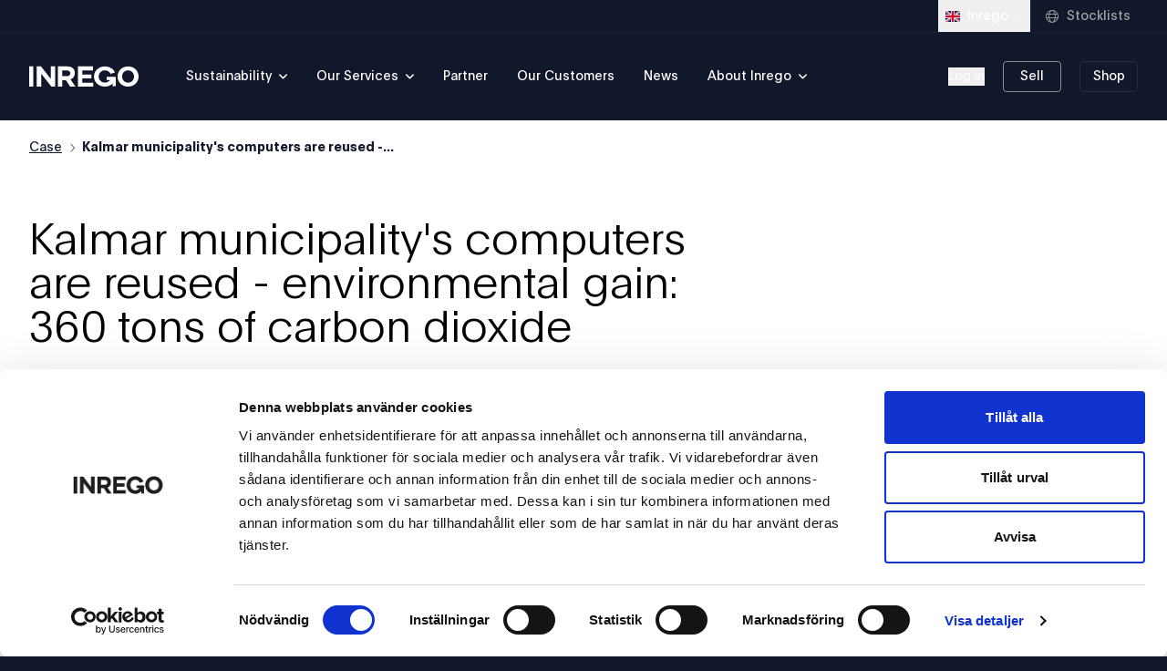

--- FILE ---
content_type: text/html; charset=UTF-8
request_url: https://inrego.com/case/kalmar-municipality-s-computers-are-reused-environmental-gain-360-tons-of-carbon-dioxide
body_size: 19942
content:
<!doctype html>
<html lang="en">

<head>
    <meta charset="utf-8">
    <meta content="IE=edge" http-equiv="X-UA-Compatible">
    <meta content="width=device-width, initial-scale=1, viewport-fit=cover" name="viewport">
    <meta content="#ffffff" name="theme-color">


    
    <title>Kalmar kommuns datorer återanvänds - miljövinst: 360 ton koldioxid</title>
    <meta name="description" content="Kalmar kommun har sedan en lång tid haft höga ambitioner inom klimat- och miljöområdet, bland annat som fossilbränslefri och klimatneutral kommun 2030. Genom att tjänstefiera hanteringen av IT-produkter har kommunen på nio år lyckats minska koldioxidutsläppen med 360 ton.">
    <link rel="canonical" href="https://inrego.com/case/kalmar-municipality-s-computers-are-reused-environmental-gain-360-tons-of-carbon-dioxide">
    <meta property="og:url" content="https://inrego.com/case/kalmar-municipality-s-computers-are-reused-environmental-gain-360-tons-of-carbon-dioxide">
        <link rel='alternate' href="https://inrego.se/kundcase/kalmar-kommuns-datorer-gar-till-ateranvaendning-miljoevinst-360-ton-koldioxid" hreflang="x-default" >
        <link rel='alternate' href="https://inrego.se/kundcase/kalmar-kommuns-datorer-gar-till-ateranvaendning-miljoevinst-360-ton-koldioxid" hreflang="sv" >
        <link rel='alternate' href="https://inrego.com/case/kalmar-municipality-s-computers-are-reused-environmental-gain-360-tons-of-carbon-dioxide" hreflang="en" >
<link rel="shortcut icon" href="https://inrego.com/assets/seo/g_dark_blue2.png">
    <meta property="og:site_name" content="Inrego">
    <meta property="og:title" content="Kalmar kommuns datorer återanvänds - miljövinst: 360 ton koldioxid">
    <meta property="og:description" content="Kalmar kommun har sedan en lång tid haft höga ambitioner inom klimat- och miljöområdet, bland annat som fossilbränslefri och klimatneutral kommun 2030. Genom att tjänstefiera hanteringen av IT-produkter har kommunen på nio år lyckats minska koldioxidutsläppen med 360 ton.">
    <meta property="og:type" content="website">
    <meta property="og:locale" content="en">
    <meta property="og:image" content="https://inrego.com/assets/seo/og_1200x630px.jpg">
    <meta property="og:image:width" content="1200">
    <meta property="og:image:height" content="630">
    <meta property="og:image:alt" content="">
    <meta name="twitter:card" content="summary">
    <meta name="twitter:image" content="https://inrego.com/assets/seo/og.jpg">
<script>(function (w, d, s, l, i){w[l]=w[l] || []; w[l].push({'gtm.start': new Date().getTime(), event: 'gtm.js'}); var f=d.getElementsByTagName(s)[0], j=d.createElement(s), dl=l !='dataLayer' ? '&l=' + l : ''; j.async=true; j.src='https://www.googletagmanager.com/gtm.js?id=' + i + dl; f.parentNode.insertBefore(j, f);})(window, document, 'script', 'dataLayer', 'GTM-T6TJCG');</script>
<script type="application/ld+json">{"@context":"https://schema.org","@graph":[{"@type":"Organization","name":"Inrego","logo":{"@type":"ImageObject","url":"https://inrego.com/assets/seo/inrego-logo.png","width":500,"height":93},"@id":"https://inrego.com#site-owner","url":"https://inrego.com"},{"@type":"WebSite","url":"https://inrego.com","publisher":{"@id":"https://inrego.com#site-owner"},"@id":"https://inrego.com#website","name":"Inrego"},{"@type":"WebPage","@id":"https://inrego.com#web_page","url":"https://inrego.com/case/kalmar-municipality-s-computers-are-reused-environmental-gain-360-tons-of-carbon-dioxide","name":"Kalmar kommuns datorer återanvänds - miljövinst: 360 ton koldioxid","isPartOf":{"@id":"https://inrego.com#website"},"inLanguage":"en","datePublished":"2022-12-20T00:00:00+00:00","dateModified":"2022-12-20T00:00:00+00:00","breadcrumb":{"@type":"BreadcrumbList","itemListElement":[{"@type":"ListItem","position":1,"item":{"@type":"Thing","name":"World-leading circular IT services","id":"https://inrego.com"}},{"@type":"ListItem","position":2,"item":{"@type":"Thing","name":"Case","id":"https://inrego.com/case"}},{"@type":"ListItem","position":3,"item":{"@type":"Thing","name":"Kalmar municipality's computers are reused - environmental gain: 360 tons of carbon dioxide","id":"https://inrego.com/case/kalmar-municipality-s-computers-are-reused-environmental-gain-360-tons-of-carbon-dioxide"}}]}}]}</script>

    

    <!-- TIPPY -->
    <script defer src="https://unpkg.com/@popperjs/core@2"></script>
    <script defer src="https://unpkg.com/tippy.js@6"></script>

    <style>
        [x-cloak] {
            display: none !important;
        }
    </style>

    <script defer src="https://cdn.jsdelivr.net/npm/aos@next/dist/aos.js"></script>

    <link rel="preload" as="style" href="https://inrego.com/build/assets/tailwind-aw8OrcxH.css" /><link rel="stylesheet" href="https://inrego.com/build/assets/tailwind-aw8OrcxH.css" data-navigate-track="reload" />
    <link rel="preload" as="style" href="https://inrego.com/build/assets/aos-C7Hfvspv.css" /><link rel="stylesheet" href="https://inrego.com/build/assets/aos-C7Hfvspv.css" data-navigate-track="reload" />
    <link rel="stylesheet" href="/fontawesome/fontawesome.css">
    <link rel="stylesheet" href="/fontawesome/light.css">
    <link rel="stylesheet" href="/fontawesome/solid.css">
    <link rel="stylesheet" href="/fontawesome/brands.css">

    <link rel="preload" as="style" href="https://inrego.com/build/assets/site-CJqtdket.css" /><link rel="modulepreload" href="https://inrego.com/build/assets/site-D_trUfd8.js" /><link rel="stylesheet" href="https://inrego.com/build/assets/site-CJqtdket.css" data-navigate-track="reload" /><script type="module" src="https://inrego.com/build/assets/site-D_trUfd8.js" data-navigate-track="reload"></script>
    <script src="/vendor/statamic/frontend/js/helpers.js"></script>
    <!-- Livewire Styles --><style >[wire\:loading][wire\:loading], [wire\:loading\.delay][wire\:loading\.delay], [wire\:loading\.inline-block][wire\:loading\.inline-block], [wire\:loading\.inline][wire\:loading\.inline], [wire\:loading\.block][wire\:loading\.block], [wire\:loading\.flex][wire\:loading\.flex], [wire\:loading\.table][wire\:loading\.table], [wire\:loading\.grid][wire\:loading\.grid], [wire\:loading\.inline-flex][wire\:loading\.inline-flex] {display: none;}[wire\:loading\.delay\.none][wire\:loading\.delay\.none], [wire\:loading\.delay\.shortest][wire\:loading\.delay\.shortest], [wire\:loading\.delay\.shorter][wire\:loading\.delay\.shorter], [wire\:loading\.delay\.short][wire\:loading\.delay\.short], [wire\:loading\.delay\.default][wire\:loading\.delay\.default], [wire\:loading\.delay\.long][wire\:loading\.delay\.long], [wire\:loading\.delay\.longer][wire\:loading\.delay\.longer], [wire\:loading\.delay\.longest][wire\:loading\.delay\.longest] {display: none;}[wire\:offline][wire\:offline] {display: none;}[wire\:dirty]:not(textarea):not(input):not(select) {display: none;}:root {--livewire-progress-bar-color: #2299dd;}[x-cloak] {display: none !important;}[wire\:cloak] {display: none !important;}</style>
</head>

<body x-data="inregoData"
    class="font-sans font-normal leading-normal center bg-gray-dark overscroll-none text-grey-800">
    
<noscript><iframe src="https://www.googletagmanager.com/ns.html?id=GTM-T6TJCG" height="0" width="0" style="display:none;visibility:hidden"></iframe></noscript>


    
    <div x-data="dropdown" class="relative z-50 text-sm leading-none text-white border-b border-gray-900/50 bg-gray-dark">
    <div class="max-w-[1500px] mx-auto space-x-1 sm:space-x-2 px-4 flex items-center justify-end sm:px-6 lg:px-8">
        

        
        
        

        
        

        

        

        

        

        
        
        

        

        

        

        

        <div class="relative lg:hidden">
            <select name="" id="" onchange="window.location = this.value" class="absolute w-full h-full opacity-0 ">
                <option value="" disabled selected>Inrego</option>
                
                
                
                <option value="https://inrego.se">Sweden</option>
                
                
                
                
                
                
                
                <option value="https://inrego.fi">Finland</option>
                
                
            </select>
            <div class="relative flex items-center space-x-2 py-2.5 px-2 pointer-events-none 
                text-white">
                <div class="relative flex items-center justify-center w-4 h-3 rounded-sm ">
                    
                    <img src="/flags/gb.svg"
                        class="absolute inset-0 object-cover object-center w-full h-full " aria-hidden="true">
                    
                </div>
                <span>Inrego</span>
                <i class="text-[10px] opacity-70 fal fa-angle-down"></i>
            </div>
        </div>

        <div class="relative hidden group lg:block ">
            <button @click="toggle('inrego')" class=" relative transition py-2.5 px-2 hover:text-white
                     text-white ">

                <div class="flex items-center space-x-2">
                    
                    <div class="relative flex items-center justify-center w-4 h-3 rounded-sm ">
                        
                        <img src="/flags/gb.svg"
                            class="absolute inset-0 object-cover object-center w-full h-full "
                            alt="gb flag">
                        
                    </div>
                    
                    <p class="mt-px">
                        Inrego
                    </p>
                    <i class="text-[10px] opacity-70 fal fa-angle-down"></i>
                </div>
            </button>
            <div x-cloak x-transition.opacity.scale.origin.top x-on:click.outside="open = ''"
                x-show="open == 'inrego'"
                class="absolute rounded shadow right-0 flex flex-col items-start py-1 bg-gray-900 top-[calc(100%+6px)]">
                
                
                
                <a href="https://inrego.se">
                    <div class="flex items-center px-3 py-1.5 space-x-2 transition text-xs hover:opacity-70">
                        <div class="relative flex items-center justify-center w-4 h-3 overflow-hidden rounded-sm ">
                            
                            <img src="/flags/se.svg"
                                class="absolute inset-0 object-cover object-center w-full h-full "
                                alt="gb flag">
                            
                        </div>
                        <p>Sweden</p>
                    </div>
                </a>
                
                
                
                
                
                
                
                <a href="https://inrego.fi">
                    <div class="flex items-center px-3 py-1.5 space-x-2 transition text-xs hover:opacity-70">
                        <div class="relative flex items-center justify-center w-4 h-3 overflow-hidden rounded-sm ">
                            
                            <img src="/flags/fi.svg"
                                class="absolute inset-0 object-cover object-center w-full h-full "
                                alt="gb flag">
                            
                        </div>
                        <p>Finland</p>
                    </div>
                </a>
                
                
            </div>
        </div>


        
        

        
        
        

        
        <a href="https://stocklists.inrego.com" class=" group  relative py-2.5 px-2    text-gray-400
                hover:text-white transition ">
            <div class="flex items-center space-x-2">
                <div class="relative flex items-center justify-center w-4 h-3 rounded-sm ">
                    
                    <i class="fa text-sm fa-light fa-globe" aria-hidden="true"></i>
                    
                </div>
                <span>Stocklists</span>

            </div>
        </a>
        
        
    </div>
    <script>
        document.addEventListener('alpine:init', () => {
            Alpine.data('dropdown', () => ({
                open: "",
                toggle(string) {
                    this.open = this.open ? "" : string;
                },
            }))
        })
    </script>
</div>

<header :class="isSticky ? 'top-0' : '-top-full'" class="sticky z-40 w-full transition-all duration-500" id="nav"
    x-data="navComponent" x-on:scroll.window="
    if(window.pageYOffset < 1 || window.pageYOffset > lastScrollOffset + 100) {
        lastScrollOffset = window.pageYOffset
        isSticky = false            
    } else if (window.pageYOffset > 700 && window.pageYOffset < lastScrollOffset - 100) {
        lastScrollOffset = window.pageYOffset
        isSticky = true
    }

">
    <div :class="isSticky ? 'bg-white' : ''" class="relative z-20 transition-colors duration-500"
        x-data="{ flyoutOpen: '' }" x-init="$watch('isSticky', value => !value ? flyoutOpen = false : null)"
        x-trap.noscroll="flyoutOpen">
        <div aria-hidden="true" class="fixed inset-0 bg-black/40" x-cloak x-on:click="flyoutOpen = ''"
            x-show="flyoutOpen" x-transition.opacity.duration.300ms></div>
        <div :class="{ 'shadow-md shadow-gray-500/5': isSticky}" @mouseleave="flyoutOpen = ''"
            class="relative transition duration-300 lg:py-5">
            <div
                class="max-w-[1500px] mx-auto  px-4 h-[72px] flex items-center justify-between sm:px-6 lg:h-[56px] lg:px-8 lg:justify-start lg:space-x-10">
                <div class="relative z-40 flex items-center justify-between w-full lg:w-auto">
                    <div class="relative z-40 ">
                        <a x-on:mouseenter="flyoutOpen = ''" href="https://inrego.com"
                            class="flex focus:outline-none focus:shadow-none"
                            :class="flyoutOpen || isSticky || showMobileNav ? 'text-gray-dark' : 'text-white'">
                            <span class="sr-only">Inrego</span>
                            <svg class="w-[120px] h-6 fill-current" xmlns="http://www.w3.org/2000/svg" width="500" height="93" viewBox="0 0 500 93" fill="#12182B"><path fill-rule="evenodd" clip-rule="evenodd" d="M0 0H19.2308V92.2551H0V0ZM98.5726 56.7771L53.9305 0H34.6154V92.2551H55.2736V33.6205L101.451 92.2551H119.231V0H98.5726V56.7771ZM208.716 30.4628V30.7104C208.716 45.5703 200.564 54.9816 188.712 59.3157L211.538 92.2551H187.521L167.516 62.7211H151.337V92.2551H130.769V0H173.474C185.326 0 194.544 3.28156 200.689 9.34934C205.894 14.4884 208.716 21.7945 208.716 30.4628ZM172.157 44.8273C182.19 44.8273 187.897 39.5644 187.897 31.763H187.959V31.5153C187.959 22.7852 181.814 18.3272 171.781 18.3272H151.337V44.8273H172.157ZM242.979 54.7958H284.798V36.7782H242.979V18.0795H291.697V0H223.077V92.2551H292.307V74.1756H242.979V54.7958ZM353.847 61.7225V47.8006H396.154V90.7614H381.463V77.5564C372.951 86.5191 360.53 92.2551 346.028 92.2551C316.961 92.2551 296.154 71.5814 296.154 46.1276C296.154 20.6738 317.277 0 346.28 0C367.781 0 384.742 11.2929 392.119 27.3658L371.879 34.0579C367.466 24.2588 357.251 17.9252 346.028 18.0447C329.319 18.0447 317.781 30.5326 317.781 45.8288C317.781 61.4835 329.635 74.0909 346.28 74.0909C356.747 74.0909 365.133 69.1913 369.988 61.7225H353.847ZM403.846 46.1276C403.846 20.7874 424.121 0 452.044 0C479.907 0 499.939 20.5477 500 45.828V46.0677C500 71.4678 479.725 92.2551 451.802 92.2551C423.878 92.2551 403.846 71.7673 403.846 46.3672V46.1276ZM452.044 74.2234C468.07 74.2234 479.179 61.7031 479.179 46.4271V46.1875C479.179 30.9115 467.827 18.1515 451.802 18.1515C435.776 18.1515 424.667 30.6718 424.667 45.9478V46.1875C424.667 61.4635 436.019 74.2234 452.044 74.2234Z"/></svg>
                        </a>
                    </div>
                    <div class="relative flex space-x-2 items-center -my-2 -mr-2 lg:hidden">
                        <template x-if="!showMobileNav">
                            <a href="https://shop.inrego.se"
                                :class="flyoutOpen || isSticky ? 'text-gray-400' : 'text-white'"
                                class="inline-flex items-center justify-center p-2 rounded-md hover:text-opacity-75 focus:outline-none focus:ring-2 focus:ring-inset focus:ring-gray-700"
                                type="button">
                                <span class="sr-only">Open Webshop</span>
                                <i class="text-xl fal fa-cart-shopping"></i>
                            </a>
                        </template>
                        <template x-if="!showMobileNav">
                            <button :class="flyoutOpen || isSticky ? 'text-gray-400' : 'text-white'"
                                aria-expanded="false"
                                class="inline-flex items-center justify-center p-2 rounded-md hover:text-opacity-75 focus:outline-none focus:ring-2 focus:ring-inset focus:ring-gray-700"
                                type="button" x-on:click="openModal('mobile-nav')">
                                <span class="sr-only">Open menu</span>
                                <i class="text-2xl fal fa-bars"></i>
                            </button>
                        </template>
                        <template x-if="showMobileNav">
                            <button
                                class="inline-flex items-center justify-center p-2 text-gray-400 rounded-md hover:text-opacity-75 focus:outline-none focus:ring-2 focus:ring-inset focus:ring-gray-700"
                                type="button" x-on:click="closeModal">
                                <span class="sr-only">Close menu</span>
                                <i class="text-2xl fal fa-times"></i>
                            </button>

                        </template>
                    </div>

                </div>
                <div class="items-center justify-between flex-1 hidden lg:flex">
    <nav x-cloak class="flex flex-1 space-x-1 lg:space-x-2 2xl:space-x-6">
        <div class="flex flex-wrap space-x-1 lg:space-x-2 2xl:space-x-4">

            
                
                    
                        <div x-data="{ show: false }" x-on:mouseenter="show = true; flyoutOpen = ''"
                            x-on:mouseleave="show = false" class="relative">
                            <div :class="{ 
                        'text-gray-800':isSticky, 
                        'text-white':!isSticky, 
                        'bg-gray-500/10': show,
                        'text-gray-800':flyoutOpen || isSticky,
                        'text-white': !(flyoutOpen || isSticky),
                        'cursor-default': !'' 
                    }" class="relative z-20 inline-flex items-center h-full px-3 py-1 text-sm font-normal transition rounded whitespace-nowrap group 2xl:text-base"
                                aria-expanded="false">
                                <span>Sustainability</span>
                                <i class="ml-2 text-xs fas fa-angle-down group-hover:text-opacity-75"></i>
                                </div>
                                
                                
                                    
                                        
                                    
                                
                                    
                                        
                                    
                                
                                <div x-show="show" x-cloak x-transition
                                    class="absolute bg-white text-base min-w-[180px] w-[max-content] rounded-md shadow">
                                    
                                        <div class="flex divide-x divide-gray-500/20">
                                            
                                                <div class="max-w-xs p-2">
                                                    <div :class="{ 
                                'hover:opacity-70': !!''
                            }" class="px-3 block transition py-1.5 w-full text-xs text-gray-600 rounded ">
                                                        <p class="tracking-wide uppercase">
                                                            What We Do
                                                        </p>
                                                        
                                                        </div>
                                                        
                                                        <div>
                                                            
                                                                <a href="/our-purpose/sustainability" class="flex space-x-3 max-w-xs px-3 min-w-[180px] py-2 transition-colors rounded hover:bg-gray-500/10
    items-center">
    
    <i class="fal fa-leaf text-lg -mt-0.5"
        style="color: #12182b"></i>
    
    <div>
        <p>Sustainability Commitment</p>
        
    </div>
</a>

                                                            
                                                                <a href="/our-purpose/sustainability/our-sustainability-goals" class="flex space-x-3 max-w-xs px-3 min-w-[180px] py-2 transition-colors rounded hover:bg-gray-500/10
    items-center">
    
    <i class="fal fa-bullseye-arrow text-lg -mt-0.5"
        style="color: #12182b"></i>
    
    <div>
        <p>Sustainability Goals</p>
        
    </div>
</a>

                                                            
                                                                <a href="/our-calculation-model" class="flex space-x-3 max-w-xs px-3 min-w-[180px] py-2 transition-colors rounded hover:bg-gray-500/10
    items-center">
    
    <i class="fal fa-calculator-simple text-lg -mt-0.5"
        style="color: #12182b"></i>
    
    <div>
        <p>Calculation Model</p>
        
    </div>
</a>

                                                            
                                                        </div>
                                                </div>
                                            
                                                <div class="max-w-xs p-2">
                                                    <div :class="{ 
                                'hover:opacity-70': !!''
                            }" class="px-3 block transition py-1.5 w-full text-xs text-gray-600 rounded ">
                                                        <p class="tracking-wide uppercase">
                                                            Our Responsibility
                                                        </p>
                                                        
                                                        </div>
                                                        
                                                        <div>
                                                            
                                                                <a href="/our-purpose/circular-it" class="flex space-x-3 max-w-xs px-3 min-w-[180px] py-2 transition-colors rounded hover:bg-gray-500/10
    items-center">
    
    <i class="fal fa-circle-notch text-lg -mt-0.5"
        style="color: #12182b"></i>
    
    <div>
        <p>What is Circular Economy?</p>
        
    </div>
</a>

                                                            
                                                                <a href="/our-purpose/sustainability/climate-and-environmental-impact-of-electronics" class="flex space-x-3 max-w-xs px-3 min-w-[180px] py-2 transition-colors rounded hover:bg-gray-500/10
    items-center">
    
    <i class="fal fa-laptop text-lg -mt-0.5"
        style="color: #12182b"></i>
    
    <div>
        <p>Environmental Impact of Electronics</p>
        
    </div>
</a>

                                                            
                                                                <a href="/our-purpose/sustainability/fn-s-globala-mal" class="flex space-x-3 max-w-xs px-3 min-w-[180px] py-2 transition-colors rounded hover:bg-gray-500/10
    items-center">
    
    <i class="fal fa-flag text-lg -mt-0.5"
        style="color: #12182b"></i>
    
    <div>
        <p>UN's Sustainable Development Goals</p>
        
    </div>
</a>

                                                            
                                                                <a href="/our-purpose/sustainability/four-steps-to-achieving-carbon-neutrality-through-electronics" class="flex space-x-3 max-w-xs px-3 min-w-[180px] py-2 transition-colors rounded hover:bg-gray-500/10
    items-center">
    
    <i class="fal fa-stairs text-lg -mt-0.5"
        style="color: #12182b"></i>
    
    <div>
        <p>Four Steps to Achieving Carbon Neutrality</p>
        
    </div>
</a>

                                                            
                                                        </div>
                                                </div>
                                            
                                        </div>
                                    
                                </div>
                        </div>
                    
                
            
                
                    
                        <div x-data="{ show: false }" x-on:mouseenter="show = true; flyoutOpen = ''"
                            x-on:mouseleave="show = false" class="relative">
                            <div :class="{ 
                        'text-gray-800':isSticky, 
                        'text-white':!isSticky, 
                        'bg-gray-500/10': show,
                        'text-gray-800':flyoutOpen || isSticky,
                        'text-white': !(flyoutOpen || isSticky),
                        'cursor-default': !'' 
                    }" class="relative z-20 inline-flex items-center h-full px-3 py-1 text-sm font-normal transition rounded whitespace-nowrap group 2xl:text-base"
                                aria-expanded="false">
                                <span>Our Services</span>
                                <i class="ml-2 text-xs fas fa-angle-down group-hover:text-opacity-75"></i>
                                </div>
                                
                                
                                    
                                
                                    
                                
                                    
                                
                                    
                                
                                    
                                
                                <div x-show="show" x-cloak x-transition
                                    class="absolute bg-white text-base min-w-[180px] w-[max-content] rounded-md shadow">
                                    
                                        <div class="p-1">
                                            
                                                <a href="/our-services/business" class="flex space-x-3 max-w-xs px-3 min-w-[180px] py-2 transition-colors rounded hover:bg-gray-500/10
    items-center">
    
    <div>
        <p>Buy IT</p>
        
    </div>
</a>

                                            
                                                <a href="/our-services/sell-it" class="flex space-x-3 max-w-xs px-3 min-w-[180px] py-2 transition-colors rounded hover:bg-gray-500/10
    items-center">
    
    <div>
        <p>Sell IT</p>
        
    </div>
</a>

                                            
                                                <a href="/our-services/lease-it" class="flex space-x-3 max-w-xs px-3 min-w-[180px] py-2 transition-colors rounded hover:bg-gray-500/10
    items-center">
    
    <div>
        <p>Lease IT</p>
        
    </div>
</a>

                                            
                                                <a href="/our-services/analyze-it" class="flex space-x-3 max-w-xs px-3 min-w-[180px] py-2 transition-colors rounded hover:bg-gray-500/10
    items-center">
    
    <div>
        <p>Analyze IT</p>
        
    </div>
</a>

                                            
                                                <a href="/our-services/inrego-refresh" class="flex space-x-3 max-w-xs px-3 min-w-[180px] py-2 transition-colors rounded hover:bg-gray-500/10
    items-center">
    
    <div>
        <p>Refresh IT</p>
        
    </div>
</a>

                                            
                                        </div>
                                    
                                </div>
                        </div>
                    
                
            
                
                    <a x-on:mouseenter="flyoutOpen =
                ''" href="/our-services/partner"
                        :class="{
                    'text-gray-800': (flyoutOpen || isSticky), 
                    'text-white': !(flyoutOpen || isSticky)
                }" class="relative z-20 flex items-center px-3 py-1 text-sm text-white transition rounded whitespace-nowrap 2xl:text-base hover:bg-gray-500/10">
                        Partner
                    </a>
                
            
                
                    <a x-on:mouseenter="flyoutOpen =
                ''" href="/case"
                        :class="{
                    'text-gray-800': (flyoutOpen || isSticky), 
                    'text-white': !(flyoutOpen || isSticky)
                }" class="relative z-20 flex items-center px-3 py-1 text-sm text-white transition rounded whitespace-nowrap 2xl:text-base hover:bg-gray-500/10">
                        Our Customers
                    </a>
                
            
                
                    <a x-on:mouseenter="flyoutOpen =
                ''" href="/news"
                        :class="{
                    'text-gray-800': (flyoutOpen || isSticky), 
                    'text-white': !(flyoutOpen || isSticky)
                }" class="relative z-20 flex items-center px-3 py-1 text-sm text-white transition rounded whitespace-nowrap 2xl:text-base hover:bg-gray-500/10">
                        News
                    </a>
                
            
                
                    
                        <div x-data="{ show: false }" x-on:mouseenter="show = true; flyoutOpen = ''"
                            x-on:mouseleave="show = false" class="relative">
                            <a href="/about"  :class="{ 
                        'text-gray-800':isSticky, 
                        'text-white':!isSticky, 
                        'bg-gray-500/10': show,
                        'text-gray-800':flyoutOpen || isSticky,
                        'text-white': !(flyoutOpen || isSticky),
                        'cursor-default': !'/about' 
                    }" class="relative z-20 inline-flex items-center h-full px-3 py-1 text-sm font-normal transition rounded whitespace-nowrap group 2xl:text-base"
                                aria-expanded="false">
                                <span>About Inrego</span>
                                <i class="ml-2 text-xs fas fa-angle-down group-hover:text-opacity-75"></i>
                                </a>
                                
                                
                                    
                                
                                    
                                
                                    
                                
                                    
                                
                                    
                                
                                <div x-show="show" x-cloak x-transition
                                    class="absolute bg-white text-base min-w-[180px] w-[max-content] rounded-md shadow">
                                    
                                        <div class="p-1">
                                            
                                                <a href="/about/process" class="flex space-x-3 max-w-xs px-3 min-w-[180px] py-2 transition-colors rounded hover:bg-gray-500/10
    ">
    
    <div>
        <p>Our Circular Process</p>
        
        <p class="text-xs text-gray-500">Learn more about Inrego's process, which has been constantly evolving since 1995</p>
        
    </div>
</a>

                                            
                                                <a href="/about/this-is-us" class="flex space-x-3 max-w-xs px-3 min-w-[180px] py-2 transition-colors rounded hover:bg-gray-500/10
    items-center">
    
    <div>
        <p>This Is Us</p>
        
    </div>
</a>

                                            
                                                <a href="/about/compliance" class="flex space-x-3 max-w-xs px-3 min-w-[180px] py-2 transition-colors rounded hover:bg-gray-500/10
    items-center">
    
    <div>
        <p>Compliance</p>
        
    </div>
</a>

                                            
                                                <a href="/about/our-story" class="flex space-x-3 max-w-xs px-3 min-w-[180px] py-2 transition-colors rounded hover:bg-gray-500/10
    items-center">
    
    <div>
        <p>The History of Reusing IT</p>
        
    </div>
</a>

                                            
                                                <a href="/contact" class="flex space-x-3 max-w-xs px-3 min-w-[180px] py-2 transition-colors rounded hover:bg-gray-500/10
    items-center">
    
    <div>
        <p>Contact us</p>
        
    </div>
</a>

                                            
                                        </div>
                                    
                                </div>
                        </div>
                    
                
            
        </div>
        <div class="z-20 flex items-center justify-end flex-1 ml-auto space-x-5">
            
                
            

            
<button x-on:click="toggleOperationStatusModal(false)" :class="{ 
        'lg:text-gray-800': flyoutOpen || isSticky,
        'lg:text-white': !(flyoutOpen || isSticky)
    }" class="relative whitespace-nowrap z-20 text-sm font-thin text-gray-800 2xl:font-normal 2xl:text-base hover:text-opacity-75 ">
    
    <span>Log in</span>
</button>


            

                <a href="https://recommerce.inrego.se/"
                    class="rounded py-1.5 px-3 minw text-sm  border min-w-16 text-center transition-colors "
                    
                        :class="{
                        'text-gray-800 border-gray-400 hover:bg-gray-50 bg-white': (flyoutOpen || isSticky),
                        'text-white border-white/50 hover:bg-white/10': !(flyoutOpen || isSticky)
                        }"
                    >
                    Sell
                </a>
            

                <a href="https://shop.inrego.se"
                    class="rounded py-1.5 px-3 minw text-sm  border min-w-16 text-center transition-colors bg-gray-dark hover:bg-gray-900 border-gray-900 text-white"
                    >
                    Shop
                </a>
            


        </div>
    </nav>
</div>

                <div x-show="showMobileNav" x-cloak x-transition.opacity.duration.300ms x-on:click="showMobileNav = ''"
    class="fixed inset-0 bg-black/20 lg:hidden" aria-hidden="true"></div>
<div x-show="showMobileNav" x-cloak x-trap.noscroll="showMobileNav"
    x-transition:enter="transition ease-out duration-200" x-transition:enter-start="opacity-0 translate-y-5"
    x-transition:enter-end="opacity-100 translate-y-0" x-transition:leave="transition ease-out duration-200"
    x-transition:leave-start="opacity-100 translate-y-0" x-transition:leave-end="opacity-0 translate-y-5"
    class="fixed inset-0 z-30 p-0 lg:hidden">
    <div class="relative h-full flex flex-col pt-[106px] bg-white divide-y divide-gray-100 shadow-lg">
        <div class="flex-1 pb-6 overflow-auto">
            <nav class="grid text-lg gap-y-1" x-data="{ active: null }">
                
                    
                        <div>
                            <div x-data="{
                                id: 1,
                                toggleExpanded(){
                                    active != this.id ? active = this.id : active = null;
                                }
                               
                            }" role="region" class="">
                                <div class="flex h-12">
                                    
                                        <button x-on:click="toggleExpanded()" :aria-expanded="active === id"
                                            class="flex items-center justify-between w-full h-full px-4 space-x-3 rounded-md focus:outline-none focus:ring-0">
                                            <span class="font-normal text-gray-900 ">
                                                
                                                    Sustainability
                                                
                                            </span>
                                            <i class="transition fal fa-arrow-right-long"
                                                :class="active === id ? 'rotate-90 text-fire-800':'rotate-0'"></i>
                                        </button>
                                    
                                </div>

                                <div x-show="active === id" x-collapse class="bg-gray-50/50">
                                    <div class="py-3">
                                        
                                            
                                                <div class="mt-3 first:mt-0">
                                                    <a href=""
                                                        class="block py-2 pl-8 pr-4 text-sm text-gray-600 uppercase">
                                                        What We Do
                                                    </a>
                                                    
                                                        <a href="/our-purpose/sustainability" class="block py-2 pl-8 pr-4">
                                                            
                                                                <i class="mr-1 fa-light fa-leaf"
                                                                    style="color: #12182b"></i>
                                                            
                                                            <span>
                                                                Sustainability Commitment
                                                            </span>
                                                        </a>
                                                    
                                                        <a href="/our-purpose/sustainability/our-sustainability-goals" class="block py-2 pl-8 pr-4">
                                                            
                                                                <i class="mr-1 fa-light fa-bullseye-arrow"
                                                                    style="color: #12182b"></i>
                                                            
                                                            <span>
                                                                Sustainability Goals
                                                            </span>
                                                        </a>
                                                    
                                                        <a href="/our-calculation-model" class="block py-2 pl-8 pr-4">
                                                            
                                                                <i class="mr-1 fa-light fa-calculator-simple"
                                                                    style="color: #12182b"></i>
                                                            
                                                            <span>
                                                                Calculation Model
                                                            </span>
                                                        </a>
                                                    
                                                </div>
                                            
                                        
                                            
                                                <div class="mt-3 first:mt-0">
                                                    <a href=""
                                                        class="block py-2 pl-8 pr-4 text-sm text-gray-600 uppercase">
                                                        Our Responsibility
                                                    </a>
                                                    
                                                        <a href="/our-purpose/circular-it" class="block py-2 pl-8 pr-4">
                                                            
                                                                <i class="mr-1 fa-light fa-circle-notch"
                                                                    style="color: #12182b"></i>
                                                            
                                                            <span>
                                                                What is Circular Economy?
                                                            </span>
                                                        </a>
                                                    
                                                        <a href="/our-purpose/sustainability/climate-and-environmental-impact-of-electronics" class="block py-2 pl-8 pr-4">
                                                            
                                                                <i class="mr-1 fa-light fa-laptop"
                                                                    style="color: #12182b"></i>
                                                            
                                                            <span>
                                                                Environmental Impact of Electronics
                                                            </span>
                                                        </a>
                                                    
                                                        <a href="/our-purpose/sustainability/fn-s-globala-mal" class="block py-2 pl-8 pr-4">
                                                            
                                                                <i class="mr-1 fa-light fa-flag"
                                                                    style="color: #12182b"></i>
                                                            
                                                            <span>
                                                                UN's Sustainable Development Goals
                                                            </span>
                                                        </a>
                                                    
                                                        <a href="/our-purpose/sustainability/four-steps-to-achieving-carbon-neutrality-through-electronics" class="block py-2 pl-8 pr-4">
                                                            
                                                                <i class="mr-1 fa-light fa-stairs"
                                                                    style="color: #12182b"></i>
                                                            
                                                            <span>
                                                                Four Steps to Achieving Carbon Neutrality
                                                            </span>
                                                        </a>
                                                    
                                                </div>
                                            
                                        
                                    </div>
                                </div>
                            </div>
                        </div>
                    
                
                    
                        <div>
                            <div x-data="{
                                id: 2,
                                toggleExpanded(){
                                    active != this.id ? active = this.id : active = null;
                                }
                               
                            }" role="region" class="">
                                <div class="flex h-12">
                                    
                                        <button x-on:click="toggleExpanded()" :aria-expanded="active === id"
                                            class="flex items-center justify-between w-full h-full px-4 space-x-3 rounded-md focus:outline-none focus:ring-0">
                                            <span class="font-normal text-gray-900 ">
                                                
                                                    Our Services
                                                
                                            </span>
                                            <i class="transition fal fa-arrow-right-long"
                                                :class="active === id ? 'rotate-90 text-fire-800':'rotate-0'"></i>
                                        </button>
                                    
                                </div>

                                <div x-show="active === id" x-collapse class="bg-gray-50/50">
                                    <div class="py-3">
                                        
                                            
                                                <a href="/our-services/business"
                                                    class="block py-2 pl-8 pr-4">
                                                    
                                                    Buy IT
                                                </a>
                                            
                                        
                                            
                                                <a href="/our-services/sell-it"
                                                    class="block py-2 pl-8 pr-4">
                                                    
                                                    Sell IT
                                                </a>
                                            
                                        
                                            
                                                <a href="/our-services/lease-it"
                                                    class="block py-2 pl-8 pr-4">
                                                    
                                                    Lease IT
                                                </a>
                                            
                                        
                                            
                                                <a href="/our-services/analyze-it"
                                                    class="block py-2 pl-8 pr-4">
                                                    
                                                    Analyze IT
                                                </a>
                                            
                                        
                                            
                                                <a href="/our-services/inrego-refresh"
                                                    class="block py-2 pl-8 pr-4">
                                                    
                                                    Refresh IT
                                                </a>
                                            
                                        
                                    </div>
                                </div>
                            </div>
                        </div>
                    
                
                    
                        <a href="/our-services/partner"
                            class="flex items-center h-12 px-4 rounded-md focus:outline-none focus:ring-0">

                            <span class="font-normal text-gray-900"> Partner </span>
                        </a>
                    
                
                    
                        <a href="/case"
                            class="flex items-center h-12 px-4 rounded-md focus:outline-none focus:ring-0">

                            <span class="font-normal text-gray-900"> Our Customers </span>
                        </a>
                    
                
                    
                        <a href="/news"
                            class="flex items-center h-12 px-4 rounded-md focus:outline-none focus:ring-0">

                            <span class="font-normal text-gray-900"> News </span>
                        </a>
                    
                
                    
                        <div>
                            <div x-data="{
                                id: 6,
                                toggleExpanded(){
                                    active != this.id ? active = this.id : active = null;
                                }
                               
                            }" role="region" class="">
                                <div class="flex h-12">
                                    
                                        <a href="/about"
                                            class="flex items-center flex-1 h-full px-4">About Inrego</a>
                                        <button class="flex items-center justify-end flex-1 h-full px-4"
                                            x-on:click="toggleExpanded()" :aria-expanded="active === id">
                                            <i class="transition fal fa-arrow-right-long"
                                                :class="active === id ? 'rotate-90 text-fire-800':'rotate-0'"></i>
                                        </button>
                                    
                                </div>

                                <div x-show="active === id" x-collapse class="bg-gray-50/50">
                                    <div class="py-3">
                                        
                                            
                                                <a href="/about/process"
                                                    class="block py-2 pl-8 pr-4">
                                                    
                                                    Our Circular Process
                                                </a>
                                            
                                        
                                            
                                                <a href="/about/this-is-us"
                                                    class="block py-2 pl-8 pr-4">
                                                    
                                                    This Is Us
                                                </a>
                                            
                                        
                                            
                                                <a href="/about/compliance"
                                                    class="block py-2 pl-8 pr-4">
                                                    
                                                    Compliance
                                                </a>
                                            
                                        
                                            
                                                <a href="/about/our-story"
                                                    class="block py-2 pl-8 pr-4">
                                                    
                                                    The History of Reusing IT
                                                </a>
                                            
                                        
                                            
                                                <a href="/contact"
                                                    class="block py-2 pl-8 pr-4">
                                                    
                                                    Contact us
                                                </a>
                                            
                                        
                                    </div>
                                </div>
                            </div>
                        </div>
                    
                
            </nav>
        </div>

        <div class="px-5 py-6 space-y-6">
            <div class="flex items-center self-center justify-center">
                <div class="flex items-center gap-x-4 flex-wrap">
                    
                        
                    

                    
<button x-on:click="toggleOperationStatusModal(false)" :class="{ 
        'lg:text-gray-800': flyoutOpen || isSticky,
        'lg:text-white': !(flyoutOpen || isSticky)
    }" class="relative whitespace-nowrap z-20 text-sm font-thin text-gray-800 2xl:font-normal 2xl:text-base hover:text-opacity-75 py-1.5">
    
    <span>Log in</span>
</button>


                    
    
                        <a href="https://recommerce.inrego.se/" class="rounded py-1.5 px-3 minw text-sm  border min-w-16 text-center transition-colors 
                            bg-white border-gray-400 text-gray-800 hover:bg-gray-50 
                        ">
                            Sell
                        </a>
                    
    
                        <a href="https://shop.inrego.se" class="rounded py-1.5 px-3 minw text-sm  border min-w-16 text-center transition-colors 
                            bg-gray-dark hover:bg-gray-900 border-gray-900 text-white
                        ">
                            Shop
                        </a>
                    
                </div>

            </div>
        </div>
    </div>
</div>

                <template x-teleport="body">
    <div x-data="customerPortalModal" x-show="isOpen" style="display: none" x-on:keydown.escape.prevent.stop="close"
        role="dialog" aria-modal="true" x-id="['customer-portal-modal']" :aria-labelledby="$id('customer-portal-modal')"
        class="fixed inset-0 z-50 overflow-y-auto">
        <!-- Overlay -->
        <div x-show="isOpen" x-transition.opacity class="fixed inset-0 bg-black bg-opacity-50"></div>

        <!-- Panel -->
        <div x-show="isOpen" x-transition x-on:click="close"
            class="relative flex items-center justify-center min-h-screen p-4">
            <div x-on:click.stop x-trap.noscroll.inert="isOpen"
                class="relative w-full max-w-lg px-10 py-16 overflow-y-auto bg-white rounded shadow-lg">
                <div class="absolute top-0 right-0">
                    <button type="button" x-on:click="close" class="grid content-center w-10 h-10">
                        <i class="fal fa-times"></i>
                    </button>
                </div>
                
                <template x-if="loading">
                    <div>
                        <div class="flex justify-center">
                            <i class="text-4xl fal animate-spin fa-spinner-third opacity-40"></i>
                        </div>
                        <p class="mt-6 text-sm text-center ">
                            Öppnar kundsportal...
                        </p>
                    </div>

                </template>
                <template x-if="!loading && temporaryMalfunction">
                    <div>
                        <div class="flex justify-center">
                            <i class="fal text-4xl fa-exclamation-triangle text-[#DF8600]"></i>
                        </div>
                        <div class="mt-6 text-sm prose text-center prose-p:text-black/70 prose-p:leading-normal prose-p:my-1 prose-strong:text-black "
                            :id="$id('customer-portal-modal')">
                            <p><strong>The customer portal is under maintenance</strong></p><p>Please try again shortly. You may also contact us for help.</p>
                        </div>
                    </div>
                </template>
                
            </div>
        </div>
    </div>
</template>
<script>
    document.addEventListener('alpine:init', () => {
        Alpine.data('customerPortalModal', () => ({
            get isOpen() {
                return this.modal === 'operation-status'
            },
            close() {
                this.modal = ""
            },
        }))
    })
</script>

            </div>
        </div>
    </div>

</header>
<script>
    document.addEventListener('alpine:init', () => {
        Alpine.data('navComponent', () => ({
            loading: false,
            temporaryMalfunction: false,
            lastScrollOffset: 0,
            isSticky: false,
            async toggleOperationStatusModal(scheduled_maintenance) {
                this.isOpen("operation-status") ? this.closeModal() : this.openModal(
                    "operation-status")
                if (this.modal === "operation-status" && !scheduled_maintenance) {
                    this.checkPortalStatus()
                }
            },
            async checkPortalStatus() {
                this.loading = true;
                this.temporaryMalfunction = false;
                return await fetch("/api/check-portal-status").then(response => response.text())
                    .then(status => {
                        if (status == "200") {
                            window.location = "https://kundportal.inrego.se/";
                            this.temporaryMalfunction = false;
                            this.modal = '';
                            return;
                        }
                        this.loading = false;
                        this.temporaryMalfunction = true;
                        return;
                    })
                    .catch(error => console.log(error));
            },
            get showMobileNav() {
                return this.modal === "mobile-nav"
            },
            init() {
                // Should this be here?
                this.$watch('isSticky', value => {
                    this.$dispatch('sticky-nav-toggle', {
                        inView: value
                    })
                })
            }
        }))
    })
</script>

    
    
    <main x-data="main" class="bg-white">
        
<div
    class="dynamic-container  w-full px-4 mx-auto  max-w-7xl  md:px-8  ">
    <ol class="flex items-center py-5 space-x-2 text-xs text-gray-dark sm:text-sm">
    
    
    <li>
        <div class="flex items-center ">
            
            <a href="/case" class=" hover:text-gray-700  underline
                    ">
                Case
            </a>
        </div>
    </li>
    <li>
        <div class="flex items-center ">
             <i class="fa-light fa-chevron-right flex-shrink-0 text-[10px]"></i>
            <a href="/case/kalmar-municipality-s-computers-are-reused-environmental-gain-360-tons-of-carbon-dioxide" class="ml-2 hover:text-gray-700  font-bold ">
                Kalmar municipality's computers are reused -...
            </a>
        </div>
    </li>
</ol>
</div>




    <section class="py-12 overflow-hidden">
    
<div
    class="dynamic-container  w-full px-4 mx-auto  max-w-7xl  md:px-8  py-12 -my-12 lg:py-24 lg:-my-24 ">
    <h1 class="max-w-3xl text-3xl font-thin sm:text-4xl lg:text-5xl" data-aos="fade-in">Kalmar municipality's computers are reused - environmental gain: 360 tons of carbon dioxide</h1>

    <div class="relative items-start gap-5 my-6 lg:flex xl:gap-36 sm:my-10" data-aos="fade-in">
        <div class="flex-shrink-0 w-full max-w-3xl">
            <p
                class="py-2 space-x-1 text-xs text-gray-500 border-t border-b border-gray-300 sm:space-x-2 sm:text-sm sm:py-3">
                <span>Kalmar kommun</span>

                <span>&bull;</span>
                <span>
                    <span class="hidden sm:inline">Published </span>
                    21 June 2022
                </span>
                <span>&bull; </span>
                <span>4 minutes reading</span>
            </p>
            
            



<picture>
    <img 
        src="/img/containers/assets/_mg_6547c.jpg/ea100f05c1607c4b5dd421d6c7d5a3e3/_mg_6547c.jpg"
        alt="Kalmar slott, Kalmar kommun väljer Inrego." 
        class="w-full h-auto mt-7"
        loading="lazy"
     />
</picture>


            
            <div class="prose mt-7 max-w-none">
                
                
                <div class="text">
                    <p><strong>Kalmar municipality has had high ambitions in the climate and environmental field for long, including being a fossil fuel-free and climate-neutral municipality by 2030. By service-orienting the management of IT products, the municipality has managed to reduce carbon dioxide emissions by 360 tonnes in nine years. This is the result of an elaborate process of renting, reusing and circulating computers.</strong></p><p>Already in 2012, the municipality started to service the delivery of IT products and created the concept of computers as a service. This means that computers and other IT equipment are purchased centrally and then rented out to businesses. There is a general decision on the computer&#039;s period of use, which is linked to support needs, costs and reliability. When the computers&#039; time of use has been reached, they are sent to Inrego for further management, redistribution and reuse. The result is good IT practices, better control of finances and security, simplicity for the user and reduced carbon footprint.</p><p>- The public sector must lead the way and be the ones to lead the way,&quot; says Elvira Laneborg, environmental developer at Kalmar municipality. It is important that we, as a municipality, set social and environmental requirements in our procurements so that we move away from linear flows and create more circularity and sustainability.By ensuring that the products are reused together with Inrego, Kalmar municipality has contributed to a climate saving of over 360 tonnes of carbon dioxide. This is equivalent to the energy needed to run 34,664 refrigerators for a year or drive 52 times around the world by car.</p><p>- It&#039;s a powerful tool that we have gained by using Inrego&#039;s services,&quot; says Clas Rosengren, IT economist. Lifecycle management has so many values, you get to keep track of the information, the economy and the deliveries.The reuse of IT products is strongly linked to the security piece and that you get to keep track of where the information goes. Secure management of information was a major reason for the introduction of computer as a service in Kalmar municipality. Since the beginning of the year, the municipality has also had a similar process for telephone as a service, and this will give it the same control over the management of its telephones and the information they contain.</p><p>- We minimise the risk of data being leaked to unauthorised parties by keeping track of the products and systematically clearing them at Inrego shortly after the period of use has expired,&quot; says Anna Stålbrand Sundh, IT Manager. Kalmar Municipality is continuously working to increase circularity within its areas of activity and is working to incorporate it into all processes and activities. Environmental coordinators from the municipality&#039;s eight administrations meet regularly in an environmental network to exchange knowledge and run various projects linked to climate and sustainability.</p><p>- We help each other in big and small issues and in this way keep the environment high on the agenda in the municipality&#039;s activities, right now we are focusing on user-friendly recycling, reducing disposable products and encouraging employees to make sustainable travel choices, says Cecilia Ahlgren, quality and environmental coordinator.Procurement is an issue that affects all parts of a municipality. The municipality&#039;s procurement policy supports the work and circularity issues are becoming increasingly important. Procurement of services rather than products is one way, but there are others.</p><p>- We try to think about the chain, from design to use and dismantling. Working with circular flows can involve requirements for certain characteristics, such as the proportion of renewable or reused raw materials, how the product can be updated, how it is packaged, transport and how it is managed after its useful life - an exciting learning process,&quot; concludes Elvira Laneborg.</p><p>Kalmar municipality&#039;s top tips for a municipality that wants to become more circular:</p><p>Political support is important. Ensure that circular goals and ambitions are anchored in policy through, for example, procurement policies and guidelines. Map and automate material and product flows. Use digital support systems to keep track of when it is time to replace a product, order a new one and ensure that the old one is reused. Service IT products. Secure what the business needs as a service rather than a product - this encourages good quality and prevents &#039;wear and tear&#039; thinking.</p>
                </div>
                
                
            </div>
            <div class="hidden mt-16 lg:block">
                <p>Share article:</p>
                <div class="mt-2">
                    <div class="flex space-x-4">
    
        <a href="https://www.facebook.com/sharer/sharer.php?u=https%3A%2F%2Finrego.com%2Fcase%2Fkalmar-municipality-s-computers-are-reused-environmental-gain-360-tons-of-carbon-dioxide"
    class="flex items-center justify-center w-10 h-10 p-2 text-white transition-colors duration-300 rounded-full bg-inrego-blue hover:text-fire-800"
    target="_blank">
    <span class="sr-only">facebook</span>
    <i class="text-xl text-current fa-brands fa-facebook-f"></i>
</a>

    
        <a href="https://www.linkedin.com/shareArticle?mini=true&url=https%3A%2F%2Finrego.com%2Fcase%2Fkalmar-municipality-s-computers-are-reused-environmental-gain-360-tons-of-carbon-dioxide"
    class="flex items-center justify-center w-10 h-10 p-2 text-white transition-colors duration-300 rounded-full bg-inrego-blue hover:text-fire-800"
    target="_blank">
    <span class="sr-only">linkedin</span>
    <i class="text-xl text-current fa-brands fa-linkedin-in"></i>
</a>

    
        <a href="mailto:?body=https://inrego.com/case/kalmar-municipality-s-computers-are-reused-environmental-gain-360-tons-of-carbon-dioxide"
    class="flex items-center justify-center w-10 h-10 p-2 text-white transition-colors duration-300 rounded-full bg-inrego-blue hover:text-fire-800"
    target="_blank">
    <span class="sr-only">mail</span>
    <i class="text-xl text-current fa-solid fa-envelope"></i>
</a>

    
        <a href="https://twitter.com/intent/tweet?url=https%3A%2F%2Finrego.com%2Fcase%2Fkalmar-municipality-s-computers-are-reused-environmental-gain-360-tons-of-carbon-dioxide&via="
    class="flex items-center justify-center w-10 h-10 p-2 text-white transition-colors duration-300 rounded-full bg-inrego-blue hover:text-fire-800"
    target="_blank">
    <span class="sr-only">twitter</span>
    <i class="text-xl text-current fa-brands fa-twitter"></i>
</a>

    

</div>

                </div>
            </div>
        </div>
        <div class="-mt-2 lg:sticky top-28" data-aos="fade-up" data-aos-delay="500">
            <div class="mt-10 lg:mt-0">
    <h3 class="text-xl font-bold text-gray-dark">Would you like to learn more?</h3>
    <div class="max-w-xs mt-1 text-sm prose text-gray-700 prose-a:text-fire-700 prose-a:hover:text-fire-700/80">
        <p>Want to know more about Inrego&#039;s work with Kalmar Municipality? Contact Stefan, he will gladly tell you more.</p>
    </div>
    

    



<picture>
    <img 
        src="/img/containers/assets/content/kontakt/stefan_hallberg.jpg/46bdfc02e896eaf9de825cb73ce1bbf6/stefan_hallberg.jpg"
        alt="Stefan Hållberg på Inrego." 
        class="mt-4 w-full aspect-[9/8] object-cover max-w-xs"
        loading="lazy"
     />
</picture>


    <p class="mt-3 text-lg font-bold text-gray-dark">Stefan Hållberg</p>
    <p class="text-gray-700">Head of Public sector</p>
    <a href="mailto:stefan.hallberg@inrego.se" class="block text-fire-700 hover:text-opacity-80">stefan.hallberg@inrego.se</a>
    
    <a href="tel:0046704102204" class="block text-sm text-fire-700 hover:text-opacity-80">+4670 410 22 04</a>
    
    
</div>

        </div>
        <div class="mt-16 lg:hidden">
            <p>Share article: </p>
            <div class="mt-2">
                <div class="flex space-x-4">
    
        <a href="https://www.facebook.com/sharer/sharer.php?u=https%3A%2F%2Finrego.com%2Fcase%2Fkalmar-municipality-s-computers-are-reused-environmental-gain-360-tons-of-carbon-dioxide"
    class="flex items-center justify-center w-10 h-10 p-2 text-white transition-colors duration-300 rounded-full bg-inrego-blue hover:text-fire-800"
    target="_blank">
    <span class="sr-only">facebook</span>
    <i class="text-xl text-current fa-brands fa-facebook-f"></i>
</a>

    
        <a href="https://www.linkedin.com/shareArticle?mini=true&url=https%3A%2F%2Finrego.com%2Fcase%2Fkalmar-municipality-s-computers-are-reused-environmental-gain-360-tons-of-carbon-dioxide"
    class="flex items-center justify-center w-10 h-10 p-2 text-white transition-colors duration-300 rounded-full bg-inrego-blue hover:text-fire-800"
    target="_blank">
    <span class="sr-only">linkedin</span>
    <i class="text-xl text-current fa-brands fa-linkedin-in"></i>
</a>

    
        <a href="mailto:?body=https://inrego.com/case/kalmar-municipality-s-computers-are-reused-environmental-gain-360-tons-of-carbon-dioxide"
    class="flex items-center justify-center w-10 h-10 p-2 text-white transition-colors duration-300 rounded-full bg-inrego-blue hover:text-fire-800"
    target="_blank">
    <span class="sr-only">mail</span>
    <i class="text-xl text-current fa-solid fa-envelope"></i>
</a>

    
        <a href="https://twitter.com/intent/tweet?url=https%3A%2F%2Finrego.com%2Fcase%2Fkalmar-municipality-s-computers-are-reused-environmental-gain-360-tons-of-carbon-dioxide&via="
    class="flex items-center justify-center w-10 h-10 p-2 text-white transition-colors duration-300 rounded-full bg-inrego-blue hover:text-fire-800"
    target="_blank">
    <span class="sr-only">twitter</span>
    <i class="text-xl text-current fa-brands fa-twitter"></i>
</a>

    

</div>

            </div>
        </div>
    </div>

    <div class="flex justify-between pt-10 border-t-2 border-gray-100 sm:border-t-4 mt-14">
    <div class="flex-1 max-w-xs">
        
            
                <a href="/case/du-behoever-inte-vara-ett-stort-foeretag-foer-att-ateranvaendning-av-it-ska-vara-loensamt" class="group text-gray-dark">
                    <div class="text-sm">
                        <i class="fa-light fa-arrow-left-long transition-transform group-hover:-translate-x-0.5"></i>
                        <span class="ml-2">Previous</span>
                    </div>
                    <div class="mt-2 text-sm font-bold sm:text-xl group-hover:underline">
                        “You don't have to be a big company to profit from reused IT”
                    </div>
                </a>
            
        
    </div>
    <div class="flex-1 max-w-xs">
        
            
                <a href="/case/sustainable-it-is-a-key-building-block-for-polarbroed-to-achieve-its-high-sustainability-goals" class="text-right group text-gray-dark">
                    <div class="block text-sm text-right">
                        <span class="mr-2">Next</span>
                        <i class="fa-light fa-arrow-right-long transition-transform group-hover:translate-x-0.5"></i>
                    </div>
                    <div class="mt-2 text-sm font-bold sm:text-xl group-hover:underline">
                        Sustainable IT is a key building block for Polarbröd to achieve its high sustainability goals
                    </div>
                </a>
            
        
    </div>
</div>
</div>



</section>



    </main>

    
    
    <footer>
    
<div
    class="dynamic-container  w-full px-4 mx-auto  max-w-7xl  md:px-8  ">
    <div class="text-base font-normal text-white bg-inrego-blue" aria-labelledby="footer-heading">
            <h2 id="footer-heading" class="sr-only">Footer</h2>
            <div class="pt-12 lg:pt-16 ">
                <div class="xl:grid xl:grid-cols-3 xl:gap-8">
                    <div class=" xl:col-span-1">
                        <div class="antialiased font-normal text-md">
    <a href="/" class="text-xl">
        
            <div class="w-[140px] h-auto">
                <span class="sr-only">Inrego</span>
                <svg width="120" height="23" viewBox="0 0 120 23" fill="currentColor" xmlns="http://www.w3.org/2000/svg">
<path fill-rule="evenodd" clip-rule="evenodd" d="M0 0H4.61538V22.1538H0V0ZM23.6574 13.6343L12.9433 0H8.30769V22.1538H13.2657V8.07351L24.3482 22.1538H28.6154V0H23.6574V13.6343ZM50.0919 7.31523V7.3747C50.0919 10.9431 48.1354 13.2031 45.2909 14.2439L50.7691 22.1538H45.0049L40.2039 15.0616H36.321V22.1538H31.3845V0H41.6337C44.4782 0 46.6905 0.788023 48.1655 2.24512C49.4146 3.47919 50.0919 5.23366 50.0919 7.31523ZM41.3176 10.7647C43.7257 10.7647 45.0952 9.50088 45.0952 7.62746H45.1103V7.56799C45.1103 5.47155 43.6354 4.40103 41.2273 4.40103H36.321V10.7647H41.3176ZM58.3149 13.1585H68.3516V8.8318H58.3149V4.34156H70.0072V0H53.5384V22.1538H70.1538V17.8123H58.3149V13.1585ZM84.9232 14.8218V11.4787H95.077V21.7951H91.5511V18.6242C89.5083 20.7764 86.5272 22.1538 83.0467 22.1538C76.0707 22.1538 71.077 17.1893 71.077 11.0769C71.077 4.96453 76.1464 0 83.1073 0C88.2674 0 92.338 2.71184 94.1085 6.57154L89.251 8.17856C88.1917 5.82543 85.7403 4.3045 83.0467 4.3332C79.0366 4.3332 76.2674 7.332 76.2674 11.0052C76.2674 14.7644 79.1123 17.7919 83.1073 17.7919C85.6192 17.7919 87.6319 16.6154 88.7971 14.8218H84.9232ZM96.9231 11.0769C96.9231 4.99181 101.789 0 108.491 0C115.178 0 119.985 4.93427 120 11.005V11.0625C120 17.162 115.134 22.1538 108.432 22.1538C101.731 22.1538 96.9231 17.234 96.9231 11.1345V11.0769ZM108.491 17.8238C112.337 17.8238 115.003 14.8172 115.003 11.1489V11.0913C115.003 7.42298 112.279 4.35884 108.432 4.35884C104.586 4.35884 101.92 7.36544 101.92 11.0338V11.0913C101.92 14.7596 104.645 17.8238 108.491 17.8238Z" fill="currentColor"/>
</svg>

            </div>
        
        
    </a>
</div>
                        <p class="max-w-sm mt-4 text-gray-50">
                            Together, we are changing the worlds IT consumption to become sustainable.
                        </p>

                        <div class="flex flex-col items-start my-8">
                            <a href="mailto:info@inrego.se"
                                class="block text-gray-50 hover:text-opacity-75">info@inrego.se</a>
                            <a href="tel:"
                                class="block text-gray-50 hover:text-opacity-75"></a>
                        </div>

                        <div class="flex space-x-4">
    
    <a href="https://www.instagram.com/inrego/" class="transition-colors duration-300 hover:text-fire-800" target="_blank">
        <span class="sr-only">Kalmar municipality's computers are reused - environmental gain: 360 tons of carbon dioxide</span>
        <svg class="h-8 w-8 fill-current" xmlns="http://www.w3.org/2000/svg" width="32" height="33" viewBox="0 0 32 33" fill="none"><path fill-rule="evenodd" clip-rule="evenodd" d="M16 32.1538C24.8366 32.1538 32 24.9904 32 16.1538C32 7.31725 24.8366 0.153809 16 0.153809C7.16344 0.153809 0 7.31725 0 16.1538C0 24.9904 7.16344 32.1538 16 32.1538ZM11.957 16.4038C11.957 14.189 13.75 12.3608 16 12.3608C18.2148 12.3608 20.043 14.189 20.043 16.4038C20.043 18.6538 18.2148 20.4468 16 20.4468C13.75 20.4468 11.957 18.6538 11.957 16.4038ZM13.3633 16.4038C13.3633 17.8804 14.5586 19.0405 16 19.0405C17.4414 19.0405 18.6016 17.8804 18.6016 16.4038C18.6016 14.9624 17.4414 13.8022 16 13.8022C14.5234 13.8022 13.3633 14.9624 13.3633 16.4038ZM20.1836 11.271C20.7109 11.271 21.1328 11.6929 21.1328 12.2202C21.1328 12.7476 20.7109 13.1694 20.1836 13.1694C19.6562 13.1694 19.2344 12.7476 19.2344 12.2202C19.2344 11.6929 19.6562 11.271 20.1836 11.271ZM22.5391 9.86475C23.4531 10.7788 23.7344 11.9038 23.8047 13.1694C23.875 14.4702 23.875 18.3726 23.8047 19.6733C23.7344 20.939 23.4531 22.0288 22.5391 22.978C21.625 23.8921 20.5 24.1733 19.2344 24.2437C17.9336 24.314 14.0312 24.314 12.7305 24.2437C11.4648 24.1733 10.375 23.8921 9.42578 22.978C8.51172 22.0288 8.23047 20.939 8.16016 19.6733C8.08984 18.3726 8.08984 14.4702 8.16016 13.1694C8.23047 11.9038 8.51172 10.7788 9.42578 9.86475C10.375 8.95068 11.4648 8.66943 12.7305 8.59912C14.0312 8.52881 17.9336 8.52881 19.2344 8.59912C20.5 8.66943 21.625 8.95068 22.5391 9.86475ZM20.6406 22.5562C21.3086 22.2749 21.8711 21.7476 22.1172 21.0444C22.4757 20.1781 22.4534 18.2709 22.4386 17.0055C22.436 16.7818 22.4336 16.5781 22.4336 16.4038C22.4336 16.2359 22.4359 16.0382 22.4385 15.8199C22.4533 14.5755 22.4761 12.6604 22.1172 11.7632C21.8359 11.0952 21.3086 10.5327 20.6406 10.2866C19.7434 9.92772 17.8283 9.95048 16.5839 9.96527C16.3656 9.96786 16.1679 9.97021 16 9.97021C15.8257 9.97021 15.622 9.96783 15.3983 9.96522C14.1329 9.95043 12.2257 9.92813 11.3594 10.2866C10.6562 10.5679 10.1289 11.0952 9.84766 11.7632C9.48875 12.6604 9.51151 14.5755 9.52631 15.8199C9.5289 16.0382 9.53125 16.2359 9.53125 16.4038C9.53125 16.5781 9.52887 16.7818 9.52625 17.0055C9.51146 18.2709 9.48917 20.1781 9.84766 21.0444C10.1289 21.7476 10.6562 22.2749 11.3594 22.5562C12.2257 22.9146 14.1329 22.8923 15.3983 22.8776C15.622 22.8749 15.8257 22.8726 16 22.8726C16.1679 22.8726 16.3656 22.8749 16.5839 22.8775C17.8283 22.8923 19.7434 22.9151 20.6406 22.5562Z" fill="currentColor"/></svg>
    </a>
    
    <a href="https://www.linkedin.com/company/inrego" class="transition-colors duration-300 hover:text-fire-800" target="_blank">
        <span class="sr-only">Kalmar municipality's computers are reused - environmental gain: 360 tons of carbon dioxide</span>
        <svg class="h-8 w-8 fill-current" xmlns="http://www.w3.org/2000/svg" width="32" height="33" viewBox="0 0 32 33" fill="none"><path fill-rule="evenodd" clip-rule="evenodd" d="M16 32.1538C24.8366 32.1538 32 24.9904 32 16.1538C32 7.31725 24.8366 0.153809 16 0.153809C7.16344 0.153809 0 7.31725 0 16.1538C0 24.9904 7.16344 32.1538 16 32.1538ZM11.6406 12.6421V23.1538H8.37109V12.6421H11.6406ZM11.8867 9.30225C11.8867 10.3569 11.043 11.2358 9.98828 11.2358C8.96875 11.2358 8.125 10.3569 8.125 9.30225C8.125 8.28271 8.96875 7.43896 9.98828 7.43896C11.043 7.43896 11.8867 8.28271 11.8867 9.30225ZM23.875 23.1538H23.8398H20.6055V18.0562C20.6055 16.8257 20.5703 15.2788 18.8828 15.2788C17.1953 15.2788 16.9492 16.5796 16.9492 17.9507V23.1538H13.6797V12.6421H16.8086V14.0835H16.8438C17.3008 13.2749 18.3555 12.396 19.9375 12.396C23.2422 12.396 23.875 14.5757 23.875 17.3882V23.1538Z" fill="currentColor"/></svg>
    </a>
    
    <a href="https://facebook.com/inrego/" class="transition-colors duration-300 hover:text-fire-800" target="_blank">
        <span class="sr-only">Kalmar municipality's computers are reused - environmental gain: 360 tons of carbon dioxide</span>
        <svg class="h-8 w-8 fill-current" xmlns="http://www.w3.org/2000/svg" width="32" height="33" viewBox="0 0 32 33" fill="none"><path fill-rule="evenodd" clip-rule="evenodd" d="M16 32.1538C24.8366 32.1538 32 24.9904 32 16.1538C32 7.31725 24.8366 0.153809 16 0.153809C7.16344 0.153809 0 7.31725 0 16.1538C0 24.9904 7.16344 32.1538 16 32.1538ZM20.6758 14.2944L20.1836 17.5288H17.5469V25.4038H14.0312V17.5288H11.1484V14.2944H14.0312V11.7983C14.0312 8.98584 15.7188 7.40381 18.2852 7.40381C19.5156 7.40381 20.8164 7.6499 20.8164 7.6499V10.4272H19.375C17.9688 10.4272 17.5469 11.271 17.5469 12.1851V14.2944H20.6758Z" fill="currentColor"/></svg>
    </a>
    
    <a href="https://www.youtube.com/user/InregoAB" class="transition-colors duration-300 hover:text-fire-800" target="_blank">
        <span class="sr-only">Kalmar municipality's computers are reused - environmental gain: 360 tons of carbon dioxide</span>
        <svg class="h-8 w-8 fill-current" xmlns="http://www.w3.org/2000/svg" width="32" height="33" viewBox="0 0 32 33" fill="none"><path fill-rule="evenodd" clip-rule="evenodd" d="M16 32.1538C24.8366 32.1538 32 24.9904 32 16.1538C32 7.31725 24.8366 0.153809 16 0.153809C7.16344 0.153809 0 7.31725 0 16.1538C0 24.9904 7.16344 32.1538 16 32.1538ZM23.4883 10.0757C24.2969 10.2866 24.9648 10.9546 25.1758 11.7983C25.5977 13.2749 25.5977 16.439 25.5977 16.439C25.5977 16.439 25.5977 19.5679 25.1758 21.0796C24.9648 21.9233 24.2969 22.5562 23.4883 22.7671C21.9766 23.1538 16 23.1538 16 23.1538C16 23.1538 9.98828 23.1538 8.47656 22.7671C7.66797 22.5562 7 21.9233 6.78906 21.0796C6.36719 19.5679 6.36719 16.439 6.36719 16.439C6.36719 16.439 6.36719 13.2749 6.78906 11.7983C7 10.9546 7.66797 10.2866 8.47656 10.0757C9.98828 9.65381 16 9.65381 16 9.65381C16 9.65381 21.9766 9.65381 23.4883 10.0757ZM19.0234 16.439L14.0312 13.5913V19.2866L19.0234 16.439Z" fill="currentColor"/></svg>
    </a>
    
</div>
                    </div>
                    <div class="grid flex-1 mt-12 gap-y-8 sm:grid-cols-2 md:grid-cols-4 xl:mt-0 xl:col-span-2">
                        
                            <div class="pr-8 ">
                                <a href="/our-purpose"
                                    class="text-sm font-bold tracking-wider uppercase">Our Purpose</a>
                                <ul role="list" class="mt-4 space-y-4">
                                    
                                        <li>
                                            <a href="/our-purpose/circular-it"
                                                class="text-base text-gray-100 hover:text-opacity-75">
                                                What is Circular Economy?
                                            </a>
                                        </li>
                                    
                                        <li>
                                            <a href="/our-purpose/sustainability/four-steps-to-reach-your-climate-goals"
                                                class="text-base text-gray-100 hover:text-opacity-75">
                                                Four Steps to Reach Your Climate Goals
                                            </a>
                                        </li>
                                    
                                </ul>
                            </div>
                        
                            <div class="pr-8 ">
                                <a href="/our-services"
                                    class="text-sm font-bold tracking-wider uppercase">Our services</a>
                                <ul role="list" class="mt-4 space-y-4">
                                    
                                        <li>
                                            <a href="/our-services/business"
                                                class="text-base text-gray-100 hover:text-opacity-75">
                                                Buy IT
                                            </a>
                                        </li>
                                    
                                        <li>
                                            <a href="/our-services/sell-it"
                                                class="text-base text-gray-100 hover:text-opacity-75">
                                                Sell IT
                                            </a>
                                        </li>
                                    
                                        <li>
                                            <a href="/our-services/lease-it"
                                                class="text-base text-gray-100 hover:text-opacity-75">
                                                Lease IT
                                            </a>
                                        </li>
                                    
                                        <li>
                                            <a href="/our-services/analyze-it"
                                                class="text-base text-gray-100 hover:text-opacity-75">
                                                Analyze IT
                                            </a>
                                        </li>
                                    
                                        <li>
                                            <a href="/our-services/partner"
                                                class="text-base text-gray-100 hover:text-opacity-75">
                                                Partner
                                            </a>
                                        </li>
                                    
                                </ul>
                            </div>
                        
                            <div class="pr-8 ">
                                <a href="/about"
                                    class="text-sm font-bold tracking-wider uppercase">Inrego</a>
                                <ul role="list" class="mt-4 space-y-4">
                                    
                                        <li>
                                            <a href="/about"
                                                class="text-base text-gray-100 hover:text-opacity-75">
                                                About Inrego
                                            </a>
                                        </li>
                                    
                                        <li>
                                            <a href="/contact"
                                                class="text-base text-gray-100 hover:text-opacity-75">
                                                Contact us
                                            </a>
                                        </li>
                                    
                                        <li>
                                            <a href="/about/work-with-us"
                                                class="text-base text-gray-100 hover:text-opacity-75">
                                                Work with us
                                            </a>
                                        </li>
                                    
                                        <li>
                                            <a href="/about/compliance"
                                                class="text-base text-gray-100 hover:text-opacity-75">
                                                Compliance
                                            </a>
                                        </li>
                                    
                                </ul>
                            </div>
                        
                        <div class="space-y-2 md:col-start-4">
                            
                                
                                    
                                        <a href="https://inrego.se"
    class=" bg-gray-900 hover:bg-gray-800 clear-focus focus:ring-2 focus:ring-gray-700 transition ring-offset-2 ring-offset-gray-dark rounded-sm text-sm px-3 py-2.5 w-full flex items-center space-x-3 ">
    <div class=" overflow-hidden relative h-4 w-[22px] rounded-sm flex items-center justify-center">
        
        <img src="/flags/se.svg" class="absolute inset-0 object-cover object-center w-full h-full "
            aria-hidden="true">
        
    </div>
    <p class=" whitespace-nowrap">Inrego Sweden</p>
</a>

                                    
                                        <a href="https://inrego.com"
    class=" bg-gray-900 hover:bg-gray-800 clear-focus focus:ring-2 focus:ring-gray-700 transition ring-offset-2 ring-offset-gray-dark rounded-sm text-sm px-3 py-2.5 w-full flex items-center space-x-3 ">
    <div class=" overflow-hidden relative h-4 w-[22px] rounded-sm flex items-center justify-center">
        
        <img src="/flags/gb.svg" class="absolute inset-0 object-cover object-center w-full h-full "
            aria-hidden="true">
        
    </div>
    <p class=" whitespace-nowrap">Inrego International</p>
</a>

                                    
                                        <a href="https://inrego.fi"
    class=" bg-gray-900 hover:bg-gray-800 clear-focus focus:ring-2 focus:ring-gray-700 transition ring-offset-2 ring-offset-gray-dark rounded-sm text-sm px-3 py-2.5 w-full flex items-center space-x-3 ">
    <div class=" overflow-hidden relative h-4 w-[22px] rounded-sm flex items-center justify-center">
        
        <img src="/flags/fi.svg" class="absolute inset-0 object-cover object-center w-full h-full "
            aria-hidden="true">
        
    </div>
    <p class=" whitespace-nowrap">Inrego Finland</p>
</a>

                                    
                                
                            
                                
                                    <a href="https://stocklists.inrego.com"
    class=" bg-gray-900 hover:bg-gray-800 clear-focus focus:ring-2 focus:ring-gray-700 transition ring-offset-2 ring-offset-gray-dark rounded-sm text-sm px-3 py-2.5 w-full flex items-center space-x-3 ">
    <div class=" overflow-hidden relative h-4 w-[22px] rounded-sm flex items-center justify-center">
        
        <i class="fa text-base fa-light fa-globe" aria-hidden="true"></i>
        
    </div>
    <p class=" whitespace-nowrap">Inrego Stocklists</p>
</a>

                                
                            

                        </div>
                    </div>

                </div>
                
                
                
                
                    <div class="flex flex-wrap items-start justify-center gap-8 mt-8 sm:justify-start">
                        
                            <div class="flex flex-col items-center space-y-3">
                                <div class="flex items-center justify-center w-24 h-24">
                                    



<picture>
    <img 
        src="/img/containers/assets/iso_9001_quality_vit-1.png/9f16a747f89999c26d19148f9ceae95e/iso_9001_quality_vit-1.png"
        alt="Management system certification." 
        class="relative max-w-full max-h-full "
        loading="lazy"
     />
</picture>


                                </div>
                                <div class="text-xs text-center max-w-[150px] ">
                                    <p class="font-bold text-gray-500 ">ISO 9001</p>
                                    <p class="text-gray-700 ">
                                        Quality
                                    </p>
                                </div>
                            </div>
                        
                            <div class="flex flex-col items-center space-y-3">
                                <div class="flex items-center justify-center w-24 h-24">
                                    



<picture>
    <img 
        src="/img/containers/assets/iso_14001_environment_vit-1.png/f3e24c4873463dd6af73763c5622082b/iso_14001_environment_vit-1.png"
        alt="" 
        class="relative max-w-full max-h-full "
        loading="lazy"
     />
</picture>


                                </div>
                                <div class="text-xs text-center max-w-[150px] ">
                                    <p class="font-bold text-gray-500 ">ISO 14001</p>
                                    <p class="text-gray-700 ">
                                        Environment
                                    </p>
                                </div>
                            </div>
                        
                            <div class="flex flex-col items-center space-y-3">
                                <div class="flex items-center justify-center w-24 h-24">
                                    



<picture>
    <img 
        src="/img/containers/assets/iso_27001_data-security_vit-1.png/d9e5e818939cba3bd04abe852473c693/iso_27001_data-security_vit-1.png"
        alt="" 
        class="relative max-w-full max-h-full "
        loading="lazy"
     />
</picture>


                                </div>
                                <div class="text-xs text-center max-w-[150px] ">
                                    <p class="font-bold text-gray-500 ">ISO 27001</p>
                                    <p class="text-gray-700 ">
                                        Data security
                                    </p>
                                </div>
                            </div>
                        
                            <div class="flex flex-col items-center space-y-3">
                                <div class="flex items-center justify-center w-24 h-24">
                                    



<picture>
    <img 
        src="/assets/safety_system_certification.svg"
        alt="" 
        class="relative max-w-full max-h-full "
        loading="lazy"
     />
</picture>


                                </div>
                                <div class="text-xs text-center max-w-[150px] ">
                                    <p class="font-bold text-gray-500 ">ISO 45001</p>
                                    <p class="text-gray-700 ">
                                        Health & safety
                                    </p>
                                </div>
                            </div>
                        
                            <div class="flex flex-col items-center space-y-3">
                                <div class="flex items-center justify-center w-24 h-24">
                                    



<picture>
    <img 
        src="/img/containers/assets/mar-logo-white.png/69bae258d66642ed90ae4be21b5dd4fb/mar-logo-white.png"
        alt="Microsoft authorized refurbisher." 
        class="relative max-w-full max-h-full "
        loading="lazy"
     />
</picture>


                                </div>
                                <div class="text-xs text-center max-w-[150px] ">
                                    <p class="font-bold text-gray-500 ">Microsoft</p>
                                    <p class="text-gray-700 ">
                                        Authorized refurbisher
                                    </p>
                                </div>
                            </div>
                        
                            <div class="flex flex-col items-center space-y-3">
                                <div class="flex items-center justify-center w-24 h-24">
                                    



<picture>
    <img 
        src="/img/containers/assets/jac.png/ef02eb2ce4b6544600947712fce3e826/jac.png"
        alt="" 
        class="relative max-w-full max-h-full "
        loading="lazy"
     />
</picture>


                                </div>
                                <div class="text-xs text-center max-w-[150px] ">
                                    <p class="font-bold text-gray-500 ">2024 JAC audit grading:</p>
                                    <p class="text-gray-700 ">
                                        Excellent
                                    </p>
                                </div>
                            </div>
                        
                            <div class="flex flex-col items-center space-y-3">
                                <div class="flex items-center justify-center w-24 h-24">
                                    



<picture>
    <img 
        src="/img/containers/assets/blancco-certified-1726229053.png/e5f013c451449e792324d4b3e626a6ef/blancco-certified-1726229053.png"
        alt="" 
        class="relative max-w-full max-h-full "
        loading="lazy"
     />
</picture>


                                </div>
                                <div class="text-xs text-center max-w-[150px] ">
                                    <p class="font-bold text-gray-500 ">Blancco</p>
                                    <p class="text-gray-700 ">
                                        Gold ITAD Partner
                                    </p>
                                </div>
                            </div>
                        
                    </div>
                
                
                <div class="flex flex-col-reverse justify-between gap-4 py-8 mt-3 text-sm sm:flex-row">
                    <p class="text-sm text-gray-400 xl:text-center">Copyright &copy; Inrego AB
                        2026
                    </p>
                    <div class="flex flex-wrap text-gray-200">
                        
                            <a href="/cookies"
                                class="block mr-4 underline transition hover:text-gray-300">Cookies</a>
                        
                            <a href="/privacy-policy"
                                class="block mr-4 underline transition hover:text-gray-300">Privacy Policy</a>
                        
                    </div>
                </div>
            </div>
        </div>
</div>



</footer>

    
    



<div x-data="siteModal" class="flex justify-center">
    <div x-show="!hide" style="display: none" x-on:keydown.escape.prevent.stop="dismiss" role="dialog" aria-modal="true"
        x-id="['modal-title']" :aria-labelledby="$id('modal-title')" class="fixed inset-0 z-50 overflow-y-auto">
        <!-- Overlay -->
        <div x-show="!hide" x-transition.opacity.duration.500ms class="fixed inset-0 bg-black bg-opacity-75"></div>

        <!-- Panel -->
        <div x-show="!hide" x-transition.duration.500ms x-on:click="dismiss"
            class="relative flex items-center justify-center min-h-screen p-4">
            <div x-on:click.stop x-trap.noscroll.inert="!hide"
                class="relative w-full max-w-md grid-cols-5 overflow-hidden bg-white rounded shadow-lg sm:max-w-2xl sm:grid ">
                <div class="relative w-full h-full col-span-2">
                    



<picture>
    <img 
        src="/img/containers/assets/atervinn.jpg/336973a6ab07f9c622555e4cf35ef257/atervinn.jpg"
        alt="hylla med begagnade återbrukade datorer hos Inrego." 
        class="object-cover object-center w-full h-full"
        loading="lazy"
     />
</picture>


                </div>
                <div class="relative col-span-3 px-6 py-8 overflow-y-auto">

                    <h2 class="text-h4">Select business area</h2>
                    <p class="text-sm text-gray-700"></p>
                    <div class="mt-3 space-y-6 ">

                        
                        <div class="">
                            <h3 class="text-h5">Inrego Stocklists</h3>
                            <p class="text-sm text-gray-700">We sell IT to wholesale customers all around the globe. We offer quality IT products and an experienced single point of contact to help you.</p>
                            <div class="grid mt-4 gap-y-3">
                                

                                <a href="https://stocklists.inrego.com" 
                                    x-on:click="dismiss" class="flex items-center rounded-sm justify-between hover:opacity-70 px-4 py-3 clear-focus transition
                                    focus:ring-2 ring-offset-2 
                                    bg-gray-50 text-gray-dark ring-gray-200  ">
                                    <div class="flex items-center space-x-3">
                                        <div
                                            class="relative flex items-center justify-center w-[21px] h-4 overflow-hidden  rounded-sm ">
                                            
                                            <i class="fa text-sm fa-light fa-globe" aria-hidden="true"></i>
                                            
                                        </div>
                                        <p class="text-sm">Inrego Stocklists</p>

                                    </div>
                                    <i
                                        class=" opacity-50 fa justify-self-end fa-light fa-arrow-right-long"></i>
                                </a>

                                
                            </div>
                        </div>
                        
                        <div class="">
                            <h3 class="text-h5">Inrego</h3>
                            <p class="text-sm text-gray-700">Become a part of the circular economy by selling your IT to us or get tailored purchase and rental solutions of refurbished IT that suit you. Together with our customers, we ensure that 350,000 products are reused every year.</p>
                            <div class="grid mt-4 gap-y-3">
                                

                                <button
                                    x-on:click="dismiss" class="flex items-center rounded-sm justify-between hover:opacity-70 px-4 py-3 clear-focus transition
                                    focus:ring-2 ring-offset-2  bg-fire-50 text-fire-700 ring-fire-300
                                     ">
                                    <div class="flex items-center space-x-3">
                                        <div
                                            class="relative flex items-center justify-center w-[21px] h-4 overflow-hidden  rounded-sm ">
                                            
                                            <img src="/flags/gb.svg"
                                                class="absolute inset-0 object-cover object-center w-full h-full "
                                                aria-hidden="true">
                                            
                                        </div>
                                        <p class="text-sm">Inrego International</p>

                                    </div>
                                    <i
                                        class="  fa justify-self-end fa-light fa-arrow-right-long"></i>
                                </button>

                                

                                <a href="https://inrego.se" 
                                    x-on:click="dismiss" class="flex items-center rounded-sm justify-between hover:opacity-70 px-4 py-3 clear-focus transition
                                    focus:ring-2 ring-offset-2 
                                    bg-gray-50 text-gray-dark ring-gray-200  ">
                                    <div class="flex items-center space-x-3">
                                        <div
                                            class="relative flex items-center justify-center w-[21px] h-4 overflow-hidden  rounded-sm ">
                                            
                                            <img src="/flags/se.svg"
                                                class="absolute inset-0 object-cover object-center w-full h-full "
                                                aria-hidden="true">
                                            
                                        </div>
                                        <p class="text-sm">Inrego Sweden</p>

                                    </div>
                                    <i
                                        class=" opacity-50 fa justify-self-end fa-light fa-arrow-right-long"></i>
                                </a>

                                

                                <a href="https://inrego.fi" 
                                    x-on:click="dismiss" class="flex items-center rounded-sm justify-between hover:opacity-70 px-4 py-3 clear-focus transition
                                    focus:ring-2 ring-offset-2 
                                    bg-gray-50 text-gray-dark ring-gray-200  ">
                                    <div class="flex items-center space-x-3">
                                        <div
                                            class="relative flex items-center justify-center w-[21px] h-4 overflow-hidden  rounded-sm ">
                                            
                                            <img src="/flags/fi.svg"
                                                class="absolute inset-0 object-cover object-center w-full h-full "
                                                aria-hidden="true">
                                            
                                        </div>
                                        <p class="text-sm">Inrego Finland</p>

                                    </div>
                                    <i
                                        class=" opacity-50 fa justify-self-end fa-light fa-arrow-right-long"></i>
                                </a>

                                
                            </div>
                        </div>
                        
                    </div>
                </div>
                <button x-on:click="dismiss"
                    class="absolute flex items-center justify-center w-10 h-10 text-white transition rounded-full sm:text-black top-2 right-2 clear-focus hover:opacity-50 focus:ring-2 ring-gray-200 ">
                    <i class="fa fal fa-xmark-large"></i>
                </button>
            </div>
        </div>
    </div>
</div>
<script>
    document.addEventListener('alpine:init', () => {
        Alpine.data('siteModal', () => ({
            hide: true,
            dismiss() {
                this.hide = true;
                docCookies.setItem("hide_site_selector_modal", true, 604800);
            },
            init() {
                setTimeout(() => {
                    this.hide = docCookies.hasItem(
                        "hide_site_selector_modal");
                }, 1000);
            },
        }))
    })
</script>



    
    
    


    <script src="/livewire/livewire.min.js?id=df3a17f2"   data-csrf="A5KylEnSwSvvFdwgLCIZUGfYJgeztmg01HbSHlMr" data-update-uri="/livewire/update" data-navigate-once="true"></script>
</body>

<script>
    document.addEventListener('alpine:init', () => {
        Alpine.directive("tooltip", (el, {
            expression
        }) => {
            tippy(el, {
                content: expression,
                followCursor: el.classList.contains("land")
            });
        });
        Alpine.data('main', () => ({}));
        Alpine.data('inregoData', () => ({
            modal: "",
            isOpen(modal) {
                return this.modal === modal
            },
            closeModal() {
                this.modal = ""
            },
            openModal(modal) {
                this.modal = modal;
            },
            getItem(key) {
                let cookies = document.cookie.split(";");
                for (let i = 0; i < cookies.length; i++) {
                    let cookie = cookies[i].split("=");
                    if (key == cookie[0].trim()) {
                        return decodeURIComponent(cookie[1]);
                    }
                }
                return null;
            },
        }))
    })

    function carousel(size) {
        return {
            atBeginning: false,
            atEnd: false,
            index: 0,
            length: size,
            gridWidth: 0,
            init() {
                this.setGridWidth();
                window.onresize = () => {
                    this.setGridWidth();
                    this.scroll()
                };

                this.$refs.slider.addEventListener('scroll', () => {
                    this.setGuideOffset()
                });
            },
            setGuideOffset() {
                if (this.$refs.guideContainer && this.$refs.guide && this.$refs.slider) {
                    let slider = this.$refs.slider
                    const SLIDER_SPACING = 20
                    let sliderWidth = this.$refs.slider.offsetWidth
                    let offset = slider.firstElementChild.getBoundingClientRect().width
                    let scrollLeft = this.$refs.slider.scrollLeft
                    let containerInnerWidth = (size + 1) * offset + (size) * SLIDER_SPACING
                    let guide = this.$refs.guide
                    let guideContainerWidth = this.$refs.guideContainer.getBoundingClientRect().width
                    let guideWidth = guide.getBoundingClientRect().width
                    let guideOffset = (guideContainerWidth - guideWidth) * (scrollLeft / (containerInnerWidth -
                        sliderWidth));
                    if (guide) {
                        guide.style.transform = "translateX(" + guideOffset + "px)"
                    }

                }
            },
            setGridWidth() {
                if (window.innerWidth < 640) {
                    this.gridWidth = 1
                }
                if (window.innerWidth >= 640 && window.innerWidth < 1024) {
                    this.gridWidth = 2
                }
                if (window.innerWidth >= 1024) {
                    this.gridWidth = 3
                }
            },
            gridNext() {
                let slider = this.$refs.slider

                let scrollTo = window.outerWidth > 640 ? this.$refs.slider.scrollLeft + this.$refs.slider
                    .firstElementChild
                    .getBoundingClientRect().width * 2 : this.$refs.slider.scrollLeft + this.$refs.slider
                    .firstElementChild
                    .getBoundingClientRect().width
                slider.scrollTo({
                    left: scrollTo,
                    behavior: 'smooth'
                })
            },
            gridPrev() {
                let slider = this.$refs.slider
                let scrollTo = window.outerWidth > 640 ? this.$refs.slider.scrollLeft - this.$refs.slider
                    .firstElementChild
                    .getBoundingClientRect().width * 2 : this.$refs.slider.scrollLeft - this.$refs.slider
                    .firstElementChild
                    .getBoundingClientRect().width
                slider.scrollTo({
                    left: scrollTo,
                    behavior: 'smooth'
                })
            },
            next() {

                if (this.index == size) {
                    return;
                }
                this.index++
                this.scroll()
            },
            prev() {

                if (this.index == 0) {
                    return;
                }
                this.index--
                this.scroll()
            },
            setIndex(index) {
                this.index = index
                this.scroll()
            },
            scroll() {
                let slider = this.$refs.slider
                let offset = slider.firstElementChild.getBoundingClientRect().width
                slider.scrollTo({
                    left: this.index * offset,
                    behavior: 'smooth'
                })
                /*let guide = this.$refs.guide
                if (guide) {
                    guide.style.transform = "translateX(" + guide.getBoundingClientRect().width * this.index + "px)"
                }*/
            },
            focusableWhenVisible: {
                'x-intersect:enter'() {
                    this.$el.removeAttribute('tabindex')
                },
                'x-intersect:leave'() {
                    this.$el.setAttribute('tabindex', '-1')
                },
            },
            toggleIndex: {
                'x-intersect:enter.threshold.51'() {
                    this.index = this.$el.dataset.index;
                }
            },
            disableNextAndPreviousButtons: {
                'x-intersect:enter.threshold.50'() {
                    let slideEls = this.$el.parentElement.children

                    // If this is the first slide.
                    if (slideEls[0] === this.$el) {
                        this.atBeginning = true
                        // If this is the last slide.
                    } else if (slideEls[slideEls.length - 1] === this.$el) {
                        this.atEnd = true
                    }
                },
                'x-intersect:leave.threshold.50'() {
                    let slideEls = this.$el.parentElement.children

                    // If this is the first slide.
                    if (slideEls[0] === this.$el) {
                        this.atBeginning = false
                        // If this is the last slide.
                    } else if (slideEls[slideEls.length - 1] === this.$el) {
                        this.atEnd = false
                    }
                },
            },
        }
    }
</script>
</body>

</html>


--- FILE ---
content_type: text/css
request_url: https://inrego.com/build/assets/tailwind-aw8OrcxH.css
body_size: 17574
content:
*,:before,:after{--tw-border-spacing-x: 0;--tw-border-spacing-y: 0;--tw-translate-x: 0;--tw-translate-y: 0;--tw-rotate: 0;--tw-skew-x: 0;--tw-skew-y: 0;--tw-scale-x: 1;--tw-scale-y: 1;--tw-pan-x: ;--tw-pan-y: ;--tw-pinch-zoom: ;--tw-scroll-snap-strictness: proximity;--tw-gradient-from-position: ;--tw-gradient-via-position: ;--tw-gradient-to-position: ;--tw-ordinal: ;--tw-slashed-zero: ;--tw-numeric-figure: ;--tw-numeric-spacing: ;--tw-numeric-fraction: ;--tw-ring-inset: ;--tw-ring-offset-width: 0px;--tw-ring-offset-color: #fff;--tw-ring-color: rgb(59 130 246 / .5);--tw-ring-offset-shadow: 0 0 #0000;--tw-ring-shadow: 0 0 #0000;--tw-shadow: 0 0 #0000;--tw-shadow-colored: 0 0 #0000;--tw-blur: ;--tw-brightness: ;--tw-contrast: ;--tw-grayscale: ;--tw-hue-rotate: ;--tw-invert: ;--tw-saturate: ;--tw-sepia: ;--tw-drop-shadow: ;--tw-backdrop-blur: ;--tw-backdrop-brightness: ;--tw-backdrop-contrast: ;--tw-backdrop-grayscale: ;--tw-backdrop-hue-rotate: ;--tw-backdrop-invert: ;--tw-backdrop-opacity: ;--tw-backdrop-saturate: ;--tw-backdrop-sepia: ;--tw-contain-size: ;--tw-contain-layout: ;--tw-contain-paint: ;--tw-contain-style: }::backdrop{--tw-border-spacing-x: 0;--tw-border-spacing-y: 0;--tw-translate-x: 0;--tw-translate-y: 0;--tw-rotate: 0;--tw-skew-x: 0;--tw-skew-y: 0;--tw-scale-x: 1;--tw-scale-y: 1;--tw-pan-x: ;--tw-pan-y: ;--tw-pinch-zoom: ;--tw-scroll-snap-strictness: proximity;--tw-gradient-from-position: ;--tw-gradient-via-position: ;--tw-gradient-to-position: ;--tw-ordinal: ;--tw-slashed-zero: ;--tw-numeric-figure: ;--tw-numeric-spacing: ;--tw-numeric-fraction: ;--tw-ring-inset: ;--tw-ring-offset-width: 0px;--tw-ring-offset-color: #fff;--tw-ring-color: rgb(59 130 246 / .5);--tw-ring-offset-shadow: 0 0 #0000;--tw-ring-shadow: 0 0 #0000;--tw-shadow: 0 0 #0000;--tw-shadow-colored: 0 0 #0000;--tw-blur: ;--tw-brightness: ;--tw-contrast: ;--tw-grayscale: ;--tw-hue-rotate: ;--tw-invert: ;--tw-saturate: ;--tw-sepia: ;--tw-drop-shadow: ;--tw-backdrop-blur: ;--tw-backdrop-brightness: ;--tw-backdrop-contrast: ;--tw-backdrop-grayscale: ;--tw-backdrop-hue-rotate: ;--tw-backdrop-invert: ;--tw-backdrop-opacity: ;--tw-backdrop-saturate: ;--tw-backdrop-sepia: ;--tw-contain-size: ;--tw-contain-layout: ;--tw-contain-paint: ;--tw-contain-style: }*,:before,:after{box-sizing:border-box;border-width:0;border-style:solid;border-color:#d0d1d5}:before,:after{--tw-content: ""}html,:host{line-height:1.5;-webkit-text-size-adjust:100%;-moz-tab-size:4;-o-tab-size:4;tab-size:4;font-family:Plain,ui-sans-serif,system-ui,sans-serif,"Apple Color Emoji","Segoe UI Emoji",Segoe UI Symbol,"Noto Color Emoji";font-feature-settings:normal;font-variation-settings:normal;-webkit-tap-highlight-color:transparent}body{margin:0;line-height:inherit}hr{height:0;color:inherit;border-top-width:1px}abbr:where([title]){-webkit-text-decoration:underline dotted;text-decoration:underline dotted}h1,h2,h3,h4,h5,h6{font-size:inherit;font-weight:inherit}a{color:inherit;text-decoration:inherit}b,strong{font-weight:bolder}code,kbd,samp,pre{font-family:ui-monospace,SFMono-Regular,Menlo,Monaco,Consolas,Liberation Mono,Courier New,monospace;font-feature-settings:normal;font-variation-settings:normal;font-size:1em}small{font-size:80%}sub,sup{font-size:75%;line-height:0;position:relative;vertical-align:baseline}sub{bottom:-.25em}sup{top:-.5em}table{text-indent:0;border-color:inherit;border-collapse:collapse}button,input,optgroup,select,textarea{font-family:inherit;font-feature-settings:inherit;font-variation-settings:inherit;font-size:100%;font-weight:inherit;line-height:inherit;letter-spacing:inherit;color:inherit;margin:0;padding:0}button,select{text-transform:none}button,input:where([type=button]),input:where([type=reset]),input:where([type=submit]){-webkit-appearance:button;background-color:transparent;background-image:none}:-moz-focusring{outline:auto}:-moz-ui-invalid{box-shadow:none}progress{vertical-align:baseline}::-webkit-inner-spin-button,::-webkit-outer-spin-button{height:auto}[type=search]{-webkit-appearance:textfield;outline-offset:-2px}::-webkit-search-decoration{-webkit-appearance:none}::-webkit-file-upload-button{-webkit-appearance:button;font:inherit}summary{display:list-item}blockquote,dl,dd,h1,h2,h3,h4,h5,h6,hr,figure,p,pre{margin:0}fieldset{margin:0;padding:0}legend{padding:0}ol,ul,menu{list-style:none;margin:0;padding:0}dialog{padding:0}textarea{resize:vertical}input::-moz-placeholder,textarea::-moz-placeholder{opacity:1;color:#a0a3aa}input::placeholder,textarea::placeholder{opacity:1;color:#a0a3aa}button,[role=button]{cursor:pointer}:disabled{cursor:default}img,svg,video,canvas,audio,iframe,embed,object{display:block;vertical-align:middle}img,video{max-width:100%;height:auto}[hidden]:where(:not([hidden=until-found])){display:none}[type=text],input:where(:not([type])),[type=email],[type=url],[type=password],[type=number],[type=date],[type=datetime-local],[type=month],[type=search],[type=tel],[type=time],[type=week],[multiple],textarea,select{-webkit-appearance:none;-moz-appearance:none;appearance:none;background-color:#fff;border-color:#888b95;border-width:1px;border-radius:0;padding:.5rem .75rem;font-size:1rem;line-height:1.5rem;--tw-shadow: 0 0 #0000}[type=text]:focus,input:where(:not([type])):focus,[type=email]:focus,[type=url]:focus,[type=password]:focus,[type=number]:focus,[type=date]:focus,[type=datetime-local]:focus,[type=month]:focus,[type=search]:focus,[type=tel]:focus,[type=time]:focus,[type=week]:focus,[multiple]:focus,textarea:focus,select:focus{outline:2px solid transparent;outline-offset:2px;--tw-ring-inset: var(--tw-empty, );--tw-ring-offset-width: 0px;--tw-ring-offset-color: #fff;--tw-ring-color: #2563eb;--tw-ring-offset-shadow: var(--tw-ring-inset) 0 0 0 var(--tw-ring-offset-width) var(--tw-ring-offset-color);--tw-ring-shadow: var(--tw-ring-inset) 0 0 0 calc(1px + var(--tw-ring-offset-width)) var(--tw-ring-color);box-shadow:var(--tw-ring-offset-shadow),var(--tw-ring-shadow),var(--tw-shadow);border-color:#2563eb}input::-moz-placeholder,textarea::-moz-placeholder{color:#888b95;opacity:1}input::placeholder,textarea::placeholder{color:#888b95;opacity:1}::-webkit-datetime-edit-fields-wrapper{padding:0}::-webkit-date-and-time-value{min-height:1.5em;text-align:inherit}::-webkit-datetime-edit{display:inline-flex}::-webkit-datetime-edit,::-webkit-datetime-edit-year-field,::-webkit-datetime-edit-month-field,::-webkit-datetime-edit-day-field,::-webkit-datetime-edit-hour-field,::-webkit-datetime-edit-minute-field,::-webkit-datetime-edit-second-field,::-webkit-datetime-edit-millisecond-field,::-webkit-datetime-edit-meridiem-field{padding-top:0;padding-bottom:0}select{background-image:url("data:image/svg+xml,%3csvg xmlns='http://www.w3.org/2000/svg' fill='none' viewBox='0 0 20 20'%3e%3cpath stroke='%23888B95' stroke-linecap='round' stroke-linejoin='round' stroke-width='1.5' d='M6 8l4 4 4-4'/%3e%3c/svg%3e");background-position:right .5rem center;background-repeat:no-repeat;background-size:1.5em 1.5em;padding-right:2.5rem;-webkit-print-color-adjust:exact;print-color-adjust:exact}[multiple],[size]:where(select:not([size="1"])){background-image:initial;background-position:initial;background-repeat:unset;background-size:initial;padding-right:.75rem;-webkit-print-color-adjust:unset;print-color-adjust:unset}[type=checkbox],[type=radio]{-webkit-appearance:none;-moz-appearance:none;appearance:none;padding:0;-webkit-print-color-adjust:exact;print-color-adjust:exact;display:inline-block;vertical-align:middle;background-origin:border-box;-webkit-user-select:none;-moz-user-select:none;user-select:none;flex-shrink:0;height:1rem;width:1rem;color:#2563eb;background-color:#fff;border-color:#888b95;border-width:1px;--tw-shadow: 0 0 #0000}[type=checkbox]{border-radius:0}[type=radio]{border-radius:100%}[type=checkbox]:focus,[type=radio]:focus{outline:2px solid transparent;outline-offset:2px;--tw-ring-inset: var(--tw-empty, );--tw-ring-offset-width: 2px;--tw-ring-offset-color: #fff;--tw-ring-color: #2563eb;--tw-ring-offset-shadow: var(--tw-ring-inset) 0 0 0 var(--tw-ring-offset-width) var(--tw-ring-offset-color);--tw-ring-shadow: var(--tw-ring-inset) 0 0 0 calc(2px + var(--tw-ring-offset-width)) var(--tw-ring-color);box-shadow:var(--tw-ring-offset-shadow),var(--tw-ring-shadow),var(--tw-shadow)}[type=checkbox]:checked,[type=radio]:checked{border-color:transparent;background-color:currentColor;background-size:100% 100%;background-position:center;background-repeat:no-repeat}[type=checkbox]:checked{background-image:url("data:image/svg+xml,%3csvg viewBox='0 0 16 16' fill='white' xmlns='http://www.w3.org/2000/svg'%3e%3cpath d='M12.207 4.793a1 1 0 010 1.414l-5 5a1 1 0 01-1.414 0l-2-2a1 1 0 011.414-1.414L6.5 9.086l4.293-4.293a1 1 0 011.414 0z'/%3e%3c/svg%3e")}@media (forced-colors: active){[type=checkbox]:checked{-webkit-appearance:auto;-moz-appearance:auto;appearance:auto}}[type=radio]:checked{background-image:url("data:image/svg+xml,%3csvg viewBox='0 0 16 16' fill='white' xmlns='http://www.w3.org/2000/svg'%3e%3ccircle cx='8' cy='8' r='3'/%3e%3c/svg%3e")}@media (forced-colors: active){[type=radio]:checked{-webkit-appearance:auto;-moz-appearance:auto;appearance:auto}}[type=checkbox]:checked:hover,[type=checkbox]:checked:focus,[type=radio]:checked:hover,[type=radio]:checked:focus{border-color:transparent;background-color:currentColor}[type=checkbox]:indeterminate{background-image:url("data:image/svg+xml,%3csvg xmlns='http://www.w3.org/2000/svg' fill='none' viewBox='0 0 16 16'%3e%3cpath stroke='white' stroke-linecap='round' stroke-linejoin='round' stroke-width='2' d='M4 8h8'/%3e%3c/svg%3e");border-color:transparent;background-color:currentColor;background-size:100% 100%;background-position:center;background-repeat:no-repeat}@media (forced-colors: active){[type=checkbox]:indeterminate{-webkit-appearance:auto;-moz-appearance:auto;appearance:auto}}[type=checkbox]:indeterminate:hover,[type=checkbox]:indeterminate:focus{border-color:transparent;background-color:currentColor}[type=file]{background:unset;border-color:inherit;border-width:0;border-radius:0;padding:0;font-size:unset;line-height:inherit}[type=file]:focus{outline:1px solid ButtonText;outline:1px auto -webkit-focus-ring-color}@font-face{font-family:Plain;src:url(/fonts/Plain-Bold.woff2) format("woff2"),url(/fonts/Plain-Bold.woff) format("woff");font-weight:700;font-style:normal;font-display:swap}@font-face{font-family:Plain;src:url(/fonts/Plain-Regular.woff2) format("woff2"),url(/fonts/Plain-Regular.woff) format("woff");font-weight:400;font-style:normal;font-display:swap}@font-face{font-family:Plain;src:url(/fonts/Plain-Thin.woff2) format("woff2"),url(/fonts/Plain-Thin.woff) format("woff");font-weight:100;font-style:normal;font-display:swap}html{scroll-behavior:smooth;-webkit-font-smoothing:antialiased;-moz-osx-font-smoothing:grayscale;height:100vh}body{padding-bottom:env(safe-area-inset-bottom)}.remove-select-appearance{-webkit-appearance:none;-moz-appearance:none;text-indent:1px;text-overflow:""}.preamble{font-size:1.125rem;line-height:1.75rem;--tw-text-opacity: 1;color:rgb(18 24 43 / var(--tw-text-opacity, 1))}@media (min-width: 1024px){.preamble{font-size:1.5rem;line-height:2rem}}.preamble--small{font-weight:700;--tw-text-opacity: 1;color:rgb(18 24 43 / var(--tw-text-opacity, 1))}@media (min-width: 1024px){.preamble--small{font-size:1.125rem;line-height:1.75rem}}.preamble--large{font-size:1.125rem;line-height:1.75rem;--tw-text-opacity: 1;color:rgb(18 24 43 / var(--tw-text-opacity, 1))}@media (min-width: 1024px){.preamble--large{font-size:1.5rem;line-height:2rem}}.introduction{font-size:1.125rem;line-height:1.75rem;--tw-text-opacity: 1;color:rgb(18 24 43 / var(--tw-text-opacity, 1))}@media (min-width: 1024px){.introduction{font-size:1.5rem;line-height:2rem}}.prose.link-prose{transition-property:color,background-color,border-color,text-decoration-color,fill,stroke,opacity,box-shadow,transform,filter,-webkit-backdrop-filter;transition-property:color,background-color,border-color,text-decoration-color,fill,stroke,opacity,box-shadow,transform,filter,backdrop-filter;transition-property:color,background-color,border-color,text-decoration-color,fill,stroke,opacity,box-shadow,transform,filter,backdrop-filter,-webkit-backdrop-filter;transition-timing-function:cubic-bezier(.4,0,.2,1);transition-duration:.15s}.prose.link-prose :is(:where(a):not(:where([class~=not-prose],[class~=not-prose] *))){--tw-text-opacity: 1;color:rgb(255 82 66 / var(--tw-text-opacity, 1));text-decoration-line:none}.prose.link-prose :is(:where(a):not(:where([class~=not-prose],[class~=not-prose] *))):hover{opacity:.8}.hero-prose strong{font-weight:400;text-decoration-line:underline}.bold-prose strong{font-weight:700}.hide-scrollbar{-ms-overflow-style:none;scrollbar-width:none}.hide-scrollbar::-webkit-scrollbar{display:none}.prose .preamble--large{color:inherit}.prose a{position:relative;color:#ff685a;text-decoration:none}.prose a:hover{text-decoration-line:underline}@media (min-width: 1024px){.containers-8xl .dynamic-container{max-width:1384px}}.consentBlock input[type=checkbox],.twoOptionFormFieldBlock input[type=checkbox],.multiOptionSetFormFieldBlock input[type=checkbox]{border-radius:.125rem}.consentBlock input[type=checkbox]:checked,.twoOptionFormFieldBlock input[type=checkbox]:checked,.multiOptionSetFormFieldBlock input[type=checkbox]:checked{--tw-bg-opacity: 1 !important;background-color:rgb(240 115 100 / var(--tw-bg-opacity, 1))!important;--tw-text-opacity: 1 !important;color:rgb(240 115 100 / var(--tw-text-opacity, 1))!important}.code-block .marketingForm .wrap-section{margin-top:1.5rem!important}.code-block .marketingForm .wrap-section:first-of-type{margin-top:0!important}.code-block .marketingForm table{width:100%!important}.code-block .marketingForm input{background-color:#0000}.code-block .marketingForm .columnContainer .inner{display:grid;gap:1.5rem}@media (min-width: 768px){.code-block .marketingForm .columnContainer .inner{grid-template-columns:repeat(2,minmax(0,1fr))}}.code-block .marketingForm th{padding:0!important}.code-block .marketingForm [data-editorblocktype=Consent] a{font-weight:400;--tw-text-opacity: 1;color:rgb(240 115 100 / var(--tw-text-opacity, 1))}.code-block .marketingForm [data-editorblocktype=Consent],.code-block .marketingForm [data-editorblocktype=TwoOptionFormField],.code-block .marketingForm [data-editorblocktype=OptionSetFormField],.code-block .marketingForm [data-editorblocktype=TextAreaFormField],.code-block .marketingForm [data-editorblocktype=MultiOptionSetFormField],.code-block .marketingForm [data-editorblocktype=SubmitButton]{grid-column:span 2 / span 2}.code-block .marketingForm [data-editorblocktype=MultiOptionSetFormField]{text-align:left}.code-block .marketingForm [data-editorblocktype=MultiOptionSetFormField] fieldset{margin-top:.75rem;-moz-column-gap:2rem;column-gap:2rem}@media not all and (min-width: 640px){.code-block .marketingForm [data-editorblocktype=MultiOptionSetFormField] fieldset{padding-left:.5rem}}@media (min-width: 640px){.code-block .marketingForm [data-editorblocktype=MultiOptionSetFormField] fieldset{-moz-columns:2;columns:2}}.code-block .marketingForm [data-editorblocktype=MultiOptionSetFormField] fieldset>div{margin-bottom:.375rem;display:flex;align-items:flex-start;gap:.5rem}.code-block .marketingForm [data-editorblocktype=MultiOptionSetFormField] fieldset>div input{margin-top:.25rem}.code-block .marketingForm [data-editorblocktype=TextFormField],.code-block .marketingForm [data-editorblocktype=TextAreaFormField],.code-block .marketingForm [data-editorblocktype=LookupFormField],.code-block .marketingForm [data-editorblocktype=Consent],.code-block .marketingForm [data-editorblocktype=TwoOptionFormField],.code-block .marketingForm [data-editorblocktype=SubmitButton],.code-block .marketingForm [data-editorblocktype=OptionSetFormField]{position:relative;padding:0!important}.code-block .marketingForm [data-editorblocktype=Text]{margin-left:0!important;margin-right:0!important;margin-bottom:0!important;margin-top:1.5rem!important}.code-block .marketingForm [data-editorblocktype=TextFormField] label,.code-block .marketingForm [data-editorblocktype=LookupFormField] label,.code-block .marketingForm .optionSetFormFieldBlock label{pointer-events:none;position:absolute;opacity:0}.code-block .marketingForm [data-editorblocktype=TextFormField] input,.code-block .marketingForm [data-editorblocktype=LookupFormField] input{display:block;width:100%;border-width:0px;border-bottom-width:2px;--tw-border-opacity: 1;border-bottom-color:rgb(184 186 191 / var(--tw-border-opacity, 1));padding-left:0;padding-right:0;padding-top:.5rem;padding-bottom:.5rem}.code-block .marketingForm [data-editorblocktype=TextFormField] input:focus,.code-block .marketingForm [data-editorblocktype=LookupFormField] input:focus{--tw-border-opacity: 1;border-color:rgb(255 104 90 / var(--tw-border-opacity, 1));--tw-ring-offset-shadow: var(--tw-ring-inset) 0 0 0 var(--tw-ring-offset-width) var(--tw-ring-offset-color);--tw-ring-shadow: var(--tw-ring-inset) 0 0 0 calc(0px + var(--tw-ring-offset-width)) var(--tw-ring-color);box-shadow:var(--tw-ring-offset-shadow),var(--tw-ring-shadow),var(--tw-shadow, 0 0 #0000)}@media (min-width: 640px){.code-block .marketingForm [data-editorblocktype=TextFormField] input,.code-block .marketingForm [data-editorblocktype=LookupFormField] input{font-size:.875rem;line-height:1.25rem}}.code-block .marketingForm .optionSetFormFieldBlock select{margin-top:.25rem;display:block;width:100%;border-width:0px;border-bottom-width:2px;--tw-border-opacity: 1;border-bottom-color:rgb(184 186 191 / var(--tw-border-opacity, 1));padding-top:.5rem;padding-bottom:.5rem;padding-left:0;padding-right:2.5rem;font-size:1rem;line-height:1.5rem}.code-block .marketingForm .optionSetFormFieldBlock select:invalid{--tw-text-opacity: 1;color:rgb(113 116 128 / var(--tw-text-opacity, 1))}.code-block .marketingForm .optionSetFormFieldBlock select:focus{--tw-border-opacity: 1;border-color:rgb(255 104 90 / var(--tw-border-opacity, 1));outline:2px solid transparent;outline-offset:2px;--tw-ring-offset-shadow: var(--tw-ring-inset) 0 0 0 var(--tw-ring-offset-width) var(--tw-ring-offset-color);--tw-ring-shadow: var(--tw-ring-inset) 0 0 0 calc(0px + var(--tw-ring-offset-width)) var(--tw-ring-color);box-shadow:var(--tw-ring-offset-shadow),var(--tw-ring-shadow),var(--tw-shadow, 0 0 #0000)}@media (min-width: 640px){.code-block .marketingForm .optionSetFormFieldBlock select{font-size:.875rem;line-height:1.25rem}}.code-block .marketingForm .optionSetFormFieldBlock select{background-image:linear-gradient(45deg,transparent 50%,gray 50%),linear-gradient(135deg,gray 50%,transparent 50%);background-position:calc(100% - 20px) calc(1em + 2px),calc(100% - 15px) calc(1em + 2px),calc(100% - 2.5em) .5em;background-size:5px 5px,5px 5px,1px 1.5em;background-repeat:no-repeat}.code-block .marketingForm [data-editorblocktype=TextAreaFormField],.code-block .marketingForm [data-editorblocktype=SubmitButton],.code-block .marketingForm [data-editorblocktype=TwoOptionFormField],.code-block .marketingForm [data-editorblocktype=Consent]{gap:0px}.code-block .marketingForm [data-editorblocktype=TwoOptionFormField]>div>div,.code-block .marketingForm [data-editorblocktype=Consent]>div{display:flex}.code-block .marketingForm [data-editorblocktype=TwoOptionFormField]>div>div>:not([hidden])~:not([hidden]),.code-block .marketingForm [data-editorblocktype=Consent]>div>:not([hidden])~:not([hidden]){--tw-space-x-reverse: 0;margin-right:calc(1rem * var(--tw-space-x-reverse));margin-left:calc(1rem * calc(1 - var(--tw-space-x-reverse)))}.code-block .marketingForm [data-editorblocktype=TwoOptionFormField] label,.code-block .marketingForm [data-editorblocktype=Consent] p{max-width:65ch;text-align:left}.code-block .marketingForm [data-editorblocktype=TwoOptionFormField] a,.code-block .marketingForm [data-editorblocktype=Consent] a{font-size:1rem;line-height:1.5rem}.code-block .marketingForm [data-editorblocktype=TwoOptionFormField] input,.code-block .marketingForm [data-editorblocktype=Consent] input{margin-top:.25rem;border-radius:.125rem}.code-block .marketingForm [data-editorblocktype=TextAreaFormField] label:after,.code-block .marketingForm [data-editorblocktype=Consent] label:after{display:none}.code-block .marketingForm [data-editorblocktype=TextAreaFormField] label p{display:flex;font-weight:400;--tw-text-opacity: 1;color:rgb(113 116 128 / var(--tw-text-opacity, 1))}@media (min-width: 640px){.code-block .marketingForm [data-editorblocktype=TextAreaFormField] label p{font-size:.875rem;line-height:1.25rem}}.code-block .marketingForm [data-editorblocktype=TextAreaFormField] textarea{display:block;height:10rem;width:100%;max-width:100%;border-width:2px;--tw-border-opacity: 1;border-color:rgb(184 186 191 / var(--tw-border-opacity, 1))}.code-block .marketingForm [data-editorblocktype=TextAreaFormField] textarea:focus{--tw-border-opacity: 1;border-color:rgb(255 104 90 / var(--tw-border-opacity, 1));--tw-ring-offset-shadow: var(--tw-ring-inset) 0 0 0 var(--tw-ring-offset-width) var(--tw-ring-offset-color);--tw-ring-shadow: var(--tw-ring-inset) 0 0 0 calc(0px + var(--tw-ring-offset-width)) var(--tw-ring-color);box-shadow:var(--tw-ring-offset-shadow),var(--tw-ring-shadow),var(--tw-shadow, 0 0 #0000)}@media (min-width: 640px){.code-block .marketingForm [data-editorblocktype=TextAreaFormField] textarea{font-size:.875rem;line-height:1.25rem}}.code-block .marketingForm [data-editorblocktype=TextAreaFormField] textarea{margin-top:.25rem}.code-block .marketingForm [data-editorblocktype=SubmitButton] button{display:inline-flex;height:auto!important;width:100%;align-items:center;justify-content:center;border-radius:.375rem;border-width:1px;border-color:#0000;--tw-bg-opacity: 1;background-color:rgb(18 24 43 / var(--tw-bg-opacity, 1));padding:.75rem 1.5rem;font-size:1rem;line-height:1.5rem;font-weight:400;--tw-text-opacity: 1;color:rgb(255 255 255 / var(--tw-text-opacity, 1));--tw-shadow: 0 1px 2px 0 rgb(0 0 0 / .05);--tw-shadow-colored: 0 1px 2px 0 var(--tw-shadow-color);box-shadow:var(--tw-ring-offset-shadow, 0 0 #0000),var(--tw-ring-shadow, 0 0 #0000),var(--tw-shadow);transition-property:color,background-color,border-color,text-decoration-color,fill,stroke,opacity,box-shadow,transform,filter,-webkit-backdrop-filter;transition-property:color,background-color,border-color,text-decoration-color,fill,stroke,opacity,box-shadow,transform,filter,backdrop-filter;transition-property:color,background-color,border-color,text-decoration-color,fill,stroke,opacity,box-shadow,transform,filter,backdrop-filter,-webkit-backdrop-filter;transition-timing-function:cubic-bezier(.4,0,.2,1);transition-duration:.15s}.code-block .marketingForm [data-editorblocktype=SubmitButton] button:hover{--tw-bg-opacity: 1;background-color:rgb(42 47 64 / var(--tw-bg-opacity, 1))}.code-block .marketingForm [data-editorblocktype=SubmitButton] button:focus{outline:2px solid transparent;outline-offset:2px;--tw-ring-offset-shadow: var(--tw-ring-inset) 0 0 0 var(--tw-ring-offset-width) var(--tw-ring-offset-color);--tw-ring-shadow: var(--tw-ring-inset) 0 0 0 calc(2px + var(--tw-ring-offset-width)) var(--tw-ring-color);box-shadow:var(--tw-ring-offset-shadow),var(--tw-ring-shadow),var(--tw-shadow, 0 0 #0000);--tw-ring-opacity: 1;--tw-ring-color: rgb(18 24 43 / var(--tw-ring-opacity, 1));--tw-ring-offset-width: 2px}.dynamics-newsletter .marketingForm>div{max-width:none!important}.dynamics-newsletter .marketingForm table.outer,.dynamics-newsletter .marketingForm .containerWrapper,.dynamics-newsletter .marketingForm table.outer>tbody{width:100%!important}@media not all and (min-width: 1024px){.dynamics-newsletter .marketingForm .containerWrapper .columnContainer{display:block;width:100%!important}}@media (min-width: 1024px){.dynamics-newsletter .marketingForm .containerWrapper .columnContainer{flex:1 1 0%}}.dynamics-newsletter .marketingForm .containerWrapper>tbody>tr{display:flex;width:100%}@media not all and (min-width: 1024px){.dynamics-newsletter .marketingForm .containerWrapper>tbody>tr{flex-direction:column}.dynamics-newsletter .marketingForm .containerWrapper>tbody>tr>:not([hidden])~:not([hidden]){--tw-space-y-reverse: 0;margin-top:calc(2rem * calc(1 - var(--tw-space-y-reverse)));margin-bottom:calc(2rem * var(--tw-space-y-reverse))}}.dynamics-newsletter .marketingForm table.outer>tbody{display:table}.dynamics-newsletter [data-editorblocktype=Text]{font-size:.875rem;line-height:1.25rem}.dynamics-newsletter [data-editorblocktype=Text]:first-child{font-weight:700;text-transform:uppercase;letter-spacing:.05em}.dynamics-newsletter [data-editorblocktype=Text]:nth-child(2) p{--tw-text-opacity: 1 !important;color:rgb(184 186 191 / var(--tw-text-opacity, 1))!important}.dynamics-newsletter .onFormSubmittedFeedback{height:auto!important;background-color:#0000!important}.dynamics-newsletter .onFormSubmittedFeedback .onFormSubmittedFeedbackMessage{font-family:Plain!important;--tw-text-opacity: 1 !important;color:rgb(255 255 255 / var(--tw-text-opacity, 1))!important}.dynamics-newsletter .marketingForm p{--tw-text-opacity: 1;color:rgb(255 255 255 / var(--tw-text-opacity, 1))}.dynamics-newsletter .marketingForm .columnContainer{height:auto!important}.dynamics-newsletter .marketingForm th.columnContainer.inner{padding:0!important;text-align:left}.dynamics-newsletter .marketingForm th.columnContainer.inner div{padding:0!important}.dynamics-newsletter .marketingForm th.columnContainer.inner [data-editorblocktype=Text]{margin-left:0!important;margin-right:0!important;margin-bottom:.5rem!important;margin-top:0!important}.dynamics-newsletter .marketingForm .consentBlock{margin-top:1.25rem!important}.dynamics-newsletter .marketingForm .consentBlock>div{display:flex;align-items:center}.dynamics-newsletter .marketingForm .consentBlock>div>:not([hidden])~:not([hidden]){--tw-space-x-reverse: 0;margin-right:calc(1rem * var(--tw-space-x-reverse));margin-left:calc(1rem * calc(1 - var(--tw-space-x-reverse)))}.dynamics-newsletter .marketingForm .consentBlock input{border-radius:.125rem}.dynamics-newsletter .marketingForm .consentBlock .editorAccessibilityButton{display:none}.dynamics-newsletter .marketingForm .consentBlock p{font-size:.875rem;line-height:1.25rem;--tw-text-opacity: 1;color:rgb(255 255 255 / var(--tw-text-opacity, 1))}.dynamics-newsletter .marketingForm .columnContainer:nth-child(2)>div{display:flex}@media (min-width: 1024px){.dynamics-newsletter .marketingForm .columnContainer:nth-child(2)>div{justify-content:flex-end}}.dynamics-newsletter .marketingForm .columnContainer:nth-child(2) table{margin-top:1rem;height:auto!important}.dynamics-newsletter .marketingForm .columnContainer:nth-child(2) th.columnContainer.inner{display:flex;align-items:stretch;justify-content:flex-start}@media not all and (min-width: 640px){.dynamics-newsletter .marketingForm .columnContainer:nth-child(2) th.columnContainer.inner{flex-direction:column}}@media (min-width: 640px){.dynamics-newsletter .marketingForm .columnContainer:nth-child(2) th.columnContainer.inner{align-items:center}}@media (min-width: 1024px){.dynamics-newsletter .marketingForm .columnContainer:nth-child(2) th.columnContainer.inner{justify-content:flex-end}}.dynamics-newsletter .marketingForm .columnContainer:nth-child(2) th.columnContainer.inner div{margin:0!important}.dynamics-newsletter .marketingForm .columnContainer:nth-child(2) th.columnContainer.inner input{width:100%;min-width:0px;-webkit-appearance:none;-moz-appearance:none;appearance:none;border-radius:.125rem;border-width:1px;--tw-border-opacity: 1;border-color:rgb(255 255 255 / var(--tw-border-opacity, 1));background-color:#0000;padding:.5rem .75rem;font-size:1rem;line-height:1.5rem;--tw-text-opacity: 1;color:rgb(255 255 255 / var(--tw-text-opacity, 1))}.dynamics-newsletter .marketingForm .columnContainer:nth-child(2) th.columnContainer.inner input::-moz-placeholder{--tw-placeholder-opacity: 1;color:rgb(113 116 128 / var(--tw-placeholder-opacity, 1))}.dynamics-newsletter .marketingForm .columnContainer:nth-child(2) th.columnContainer.inner input::placeholder{--tw-placeholder-opacity: 1;color:rgb(113 116 128 / var(--tw-placeholder-opacity, 1))}.dynamics-newsletter .marketingForm .columnContainer:nth-child(2) th.columnContainer.inner input:focus{--tw-border-opacity: 1;border-color:rgb(255 255 255 / var(--tw-border-opacity, 1))}.dynamics-newsletter .marketingForm .columnContainer:nth-child(2) th.columnContainer.inner input:focus::-moz-placeholder{--tw-placeholder-opacity: 1;color:rgb(160 163 170 / var(--tw-placeholder-opacity, 1))}.dynamics-newsletter .marketingForm .columnContainer:nth-child(2) th.columnContainer.inner input:focus::placeholder{--tw-placeholder-opacity: 1;color:rgb(160 163 170 / var(--tw-placeholder-opacity, 1))}.dynamics-newsletter .marketingForm .columnContainer:nth-child(2) th.columnContainer.inner input:focus{outline:2px solid transparent;outline-offset:2px;--tw-ring-color: rgba(0,0,0,0)}@media (min-width: 640px){.dynamics-newsletter .marketingForm .columnContainer:nth-child(2) th.columnContainer.inner input{width:18rem}}.dynamics-newsletter .marketingForm .columnContainer:nth-child(2) th.columnContainer.inner button{display:flex;align-items:center;justify-content:center;border-radius:.125rem;border-width:1px;border-color:#0000;--tw-bg-opacity: 1;background-color:rgb(255 255 255 / var(--tw-bg-opacity, 1));padding:.5rem 1rem;font-size:1rem;line-height:1.5rem;font-weight:400;--tw-text-opacity: 1;color:rgb(18 24 43 / var(--tw-text-opacity, 1));transition-property:color,background-color,border-color,text-decoration-color,fill,stroke;transition-timing-function:cubic-bezier(.4,0,.2,1);transition-duration:.5s}.dynamics-newsletter .marketingForm .columnContainer:nth-child(2) th.columnContainer.inner button:hover{--tw-border-opacity: 1;border-color:rgb(255 104 90 / var(--tw-border-opacity, 1));background-color:#0000;--tw-text-opacity: 1;color:rgb(255 104 90 / var(--tw-text-opacity, 1))}.dynamics-newsletter .marketingForm .columnContainer:nth-child(2) th.columnContainer.inner button:focus{outline:2px solid transparent;outline-offset:2px}@media not all and (min-width: 640px){.dynamics-newsletter .marketingForm .columnContainer:nth-child(2) th.columnContainer.inner button{margin-top:.75rem;width:100%}}@media (min-width: 640px){.dynamics-newsletter .marketingForm .columnContainer:nth-child(2) th.columnContainer.inner button{margin-left:.75rem}}.container{width:100%;margin-right:auto;margin-left:auto}@media (min-width: 640px){.container{max-width:640px;padding-right:2rem;padding-left:2rem}}@media (min-width: 768px){.container{max-width:768px}}@media (min-width: 1024px){.container{max-width:1024px;padding-right:4rem;padding-left:4rem}}@media (min-width: 1280px){.container{max-width:1280px;padding-right:5rem;padding-left:5rem}}@media (min-width: 1536px){.container{max-width:1536px}}.aspect-h-1{--tw-aspect-h: 1}.aspect-h-2{--tw-aspect-h: 2}.aspect-h-3{--tw-aspect-h: 3}.aspect-h-4{--tw-aspect-h: 4}.aspect-h-5{--tw-aspect-h: 5}.aspect-w-1{position:relative;padding-bottom:calc(var(--tw-aspect-h) / var(--tw-aspect-w) * 100%);--tw-aspect-w: 1}.aspect-w-1>*{position:absolute;height:100%;width:100%;top:0;right:0;bottom:0;left:0}.aspect-w-2{position:relative;padding-bottom:calc(var(--tw-aspect-h) / var(--tw-aspect-w) * 100%);--tw-aspect-w: 2}.aspect-w-2>*{position:absolute;height:100%;width:100%;top:0;right:0;bottom:0;left:0}.aspect-w-3{position:relative;padding-bottom:calc(var(--tw-aspect-h) / var(--tw-aspect-w) * 100%);--tw-aspect-w: 3}.aspect-w-3>*{position:absolute;height:100%;width:100%;top:0;right:0;bottom:0;left:0}.aspect-w-5{position:relative;padding-bottom:calc(var(--tw-aspect-h) / var(--tw-aspect-w) * 100%);--tw-aspect-w: 5}.aspect-w-5>*{position:absolute;height:100%;width:100%;top:0;right:0;bottom:0;left:0}.aspect-w-8{position:relative;padding-bottom:calc(var(--tw-aspect-h) / var(--tw-aspect-w) * 100%);--tw-aspect-w: 8}.aspect-w-8>*{position:absolute;height:100%;width:100%;top:0;right:0;bottom:0;left:0}.prose{color:var(--tw-prose-body);max-width:65ch}.prose :where(p):not(:where([class~=not-prose],[class~=not-prose] *)){margin-top:1.25em;margin-bottom:1.25em}.prose :where([class~=lead]):not(:where([class~=not-prose],[class~=not-prose] *)){color:var(--tw-prose-lead);font-size:1.25em;line-height:1.6;margin-top:1.2em;margin-bottom:1.2em}.prose :where(a):not(:where([class~=not-prose],[class~=not-prose] *)){color:var(--tw-prose-links);text-decoration:underline;font-weight:500}.prose :where(strong):not(:where([class~=not-prose],[class~=not-prose] *)){color:var(--tw-prose-bold);font-weight:600}.prose :where(a strong):not(:where([class~=not-prose],[class~=not-prose] *)){color:inherit}.prose :where(blockquote strong):not(:where([class~=not-prose],[class~=not-prose] *)){color:inherit}.prose :where(thead th strong):not(:where([class~=not-prose],[class~=not-prose] *)){color:inherit}.prose :where(ol):not(:where([class~=not-prose],[class~=not-prose] *)){list-style-type:decimal;margin-top:1.25em;margin-bottom:1.25em;padding-inline-start:1.625em}.prose :where(ol[type=A]):not(:where([class~=not-prose],[class~=not-prose] *)){list-style-type:upper-alpha}.prose :where(ol[type=a]):not(:where([class~=not-prose],[class~=not-prose] *)){list-style-type:lower-alpha}.prose :where(ol[type=A s]):not(:where([class~=not-prose],[class~=not-prose] *)){list-style-type:upper-alpha}.prose :where(ol[type=a s]):not(:where([class~=not-prose],[class~=not-prose] *)){list-style-type:lower-alpha}.prose :where(ol[type=I]):not(:where([class~=not-prose],[class~=not-prose] *)){list-style-type:upper-roman}.prose :where(ol[type=i]):not(:where([class~=not-prose],[class~=not-prose] *)){list-style-type:lower-roman}.prose :where(ol[type=I s]):not(:where([class~=not-prose],[class~=not-prose] *)){list-style-type:upper-roman}.prose :where(ol[type=i s]):not(:where([class~=not-prose],[class~=not-prose] *)){list-style-type:lower-roman}.prose :where(ol[type="1"]):not(:where([class~=not-prose],[class~=not-prose] *)){list-style-type:decimal}.prose :where(ul):not(:where([class~=not-prose],[class~=not-prose] *)){list-style-type:disc;margin-top:1.25em;margin-bottom:1.25em;padding-inline-start:1.625em}.prose :where(ol>li):not(:where([class~=not-prose],[class~=not-prose] *))::marker{font-weight:400;color:var(--tw-prose-counters)}.prose :where(ul>li):not(:where([class~=not-prose],[class~=not-prose] *))::marker{color:var(--tw-prose-bullets)}.prose :where(dt):not(:where([class~=not-prose],[class~=not-prose] *)){color:var(--tw-prose-headings);font-weight:600;margin-top:1.25em}.prose :where(hr):not(:where([class~=not-prose],[class~=not-prose] *)){border-color:var(--tw-prose-hr);border-top-width:1px;margin-top:3em;margin-bottom:3em}.prose :where(blockquote):not(:where([class~=not-prose],[class~=not-prose] *)){font-weight:500;font-style:italic;color:var(--tw-prose-quotes);border-inline-start-width:.25rem;border-inline-start-color:var(--tw-prose-quote-borders);quotes:"“""”""‘""’";margin-top:1.6em;margin-bottom:1.6em;padding-inline-start:1em}.prose :where(blockquote p:first-of-type):not(:where([class~=not-prose],[class~=not-prose] *)):before{content:open-quote}.prose :where(blockquote p:last-of-type):not(:where([class~=not-prose],[class~=not-prose] *)):after{content:close-quote}.prose :where(h1):not(:where([class~=not-prose],[class~=not-prose] *)){color:var(--tw-prose-headings);font-weight:800;font-size:2.25em;margin-top:0;margin-bottom:.8888889em;line-height:1.1111111}.prose :where(h1 strong):not(:where([class~=not-prose],[class~=not-prose] *)){font-weight:900;color:inherit}.prose :where(h2):not(:where([class~=not-prose],[class~=not-prose] *)){color:var(--tw-prose-headings);font-weight:700;font-size:1.5em;margin-top:2em;margin-bottom:1em;line-height:1.3333333}.prose :where(h2 strong):not(:where([class~=not-prose],[class~=not-prose] *)){font-weight:800;color:inherit}.prose :where(h3):not(:where([class~=not-prose],[class~=not-prose] *)){color:var(--tw-prose-headings);font-weight:600;font-size:1.25em;margin-top:1.6em;margin-bottom:.6em;line-height:1.6}.prose :where(h3 strong):not(:where([class~=not-prose],[class~=not-prose] *)){font-weight:700;color:inherit}.prose :where(h4):not(:where([class~=not-prose],[class~=not-prose] *)){color:var(--tw-prose-headings);font-weight:600;margin-top:1.5em;margin-bottom:.5em;line-height:1.5}.prose :where(h4 strong):not(:where([class~=not-prose],[class~=not-prose] *)){font-weight:700;color:inherit}.prose :where(img):not(:where([class~=not-prose],[class~=not-prose] *)){margin-top:2em;margin-bottom:2em}.prose :where(picture):not(:where([class~=not-prose],[class~=not-prose] *)){display:block;margin-top:2em;margin-bottom:2em}.prose :where(video):not(:where([class~=not-prose],[class~=not-prose] *)){margin-top:2em;margin-bottom:2em}.prose :where(kbd):not(:where([class~=not-prose],[class~=not-prose] *)){font-weight:500;font-family:inherit;color:var(--tw-prose-kbd);box-shadow:0 0 0 1px rgb(var(--tw-prose-kbd-shadows) / 10%),0 3px rgb(var(--tw-prose-kbd-shadows) / 10%);font-size:.875em;border-radius:.3125rem;padding-top:.1875em;padding-inline-end:.375em;padding-bottom:.1875em;padding-inline-start:.375em}.prose :where(code):not(:where([class~=not-prose],[class~=not-prose] *)){color:var(--tw-prose-code);font-weight:600;font-size:.875em}.prose :where(code):not(:where([class~=not-prose],[class~=not-prose] *)):before{content:"`"}.prose :where(code):not(:where([class~=not-prose],[class~=not-prose] *)):after{content:"`"}.prose :where(a code):not(:where([class~=not-prose],[class~=not-prose] *)){color:inherit}.prose :where(h1 code):not(:where([class~=not-prose],[class~=not-prose] *)){color:inherit}.prose :where(h2 code):not(:where([class~=not-prose],[class~=not-prose] *)){color:inherit;font-size:.875em}.prose :where(h3 code):not(:where([class~=not-prose],[class~=not-prose] *)){color:inherit;font-size:.9em}.prose :where(h4 code):not(:where([class~=not-prose],[class~=not-prose] *)){color:inherit}.prose :where(blockquote code):not(:where([class~=not-prose],[class~=not-prose] *)){color:inherit}.prose :where(thead th code):not(:where([class~=not-prose],[class~=not-prose] *)){color:inherit}.prose :where(pre):not(:where([class~=not-prose],[class~=not-prose] *)){color:var(--tw-prose-pre-code);background-color:var(--tw-prose-pre-bg);overflow-x:auto;font-weight:400;font-size:.875em;line-height:1.7142857;margin-top:1.7142857em;margin-bottom:1.7142857em;border-radius:.375rem;padding-top:.8571429em;padding-inline-end:1.1428571em;padding-bottom:.8571429em;padding-inline-start:1.1428571em}.prose :where(pre code):not(:where([class~=not-prose],[class~=not-prose] *)){background-color:transparent;border-width:0;border-radius:0;padding:0;font-weight:inherit;color:inherit;font-size:inherit;font-family:inherit;line-height:inherit}.prose :where(pre code):not(:where([class~=not-prose],[class~=not-prose] *)):before{content:none}.prose :where(pre code):not(:where([class~=not-prose],[class~=not-prose] *)):after{content:none}.prose :where(table):not(:where([class~=not-prose],[class~=not-prose] *)){width:100%;table-layout:auto;margin-top:2em;margin-bottom:2em;font-size:.875em;line-height:1.7142857}.prose :where(thead):not(:where([class~=not-prose],[class~=not-prose] *)){border-bottom-width:1px;border-bottom-color:var(--tw-prose-th-borders)}.prose :where(thead th):not(:where([class~=not-prose],[class~=not-prose] *)){color:var(--tw-prose-headings);font-weight:600;vertical-align:bottom;padding-inline-end:.5714286em;padding-bottom:.5714286em;padding-inline-start:.5714286em}.prose :where(tbody tr):not(:where([class~=not-prose],[class~=not-prose] *)){border-bottom-width:1px;border-bottom-color:var(--tw-prose-td-borders)}.prose :where(tbody tr:last-child):not(:where([class~=not-prose],[class~=not-prose] *)){border-bottom-width:0}.prose :where(tbody td):not(:where([class~=not-prose],[class~=not-prose] *)){vertical-align:baseline}.prose :where(tfoot):not(:where([class~=not-prose],[class~=not-prose] *)){border-top-width:1px;border-top-color:var(--tw-prose-th-borders)}.prose :where(tfoot td):not(:where([class~=not-prose],[class~=not-prose] *)){vertical-align:top}.prose :where(th,td):not(:where([class~=not-prose],[class~=not-prose] *)){text-align:start}.prose :where(figure>*):not(:where([class~=not-prose],[class~=not-prose] *)){margin-top:0;margin-bottom:0}.prose :where(figcaption):not(:where([class~=not-prose],[class~=not-prose] *)){color:var(--tw-prose-captions);font-size:.875em;line-height:1.4285714;margin-top:.8571429em}.prose{--tw-prose-body: #374151;--tw-prose-headings: #111827;--tw-prose-lead: #4b5563;--tw-prose-links: #111827;--tw-prose-bold: #111827;--tw-prose-counters: #6b7280;--tw-prose-bullets: #d1d5db;--tw-prose-hr: #e5e7eb;--tw-prose-quotes: #111827;--tw-prose-quote-borders: #e5e7eb;--tw-prose-captions: #6b7280;--tw-prose-kbd: #111827;--tw-prose-kbd-shadows: 17 24 39;--tw-prose-code: #111827;--tw-prose-pre-code: #e5e7eb;--tw-prose-pre-bg: #1f2937;--tw-prose-th-borders: #d1d5db;--tw-prose-td-borders: #e5e7eb;--tw-prose-invert-body: #d1d5db;--tw-prose-invert-headings: #fff;--tw-prose-invert-lead: #9ca3af;--tw-prose-invert-links: #fff;--tw-prose-invert-bold: #fff;--tw-prose-invert-counters: #9ca3af;--tw-prose-invert-bullets: #4b5563;--tw-prose-invert-hr: #374151;--tw-prose-invert-quotes: #f3f4f6;--tw-prose-invert-quote-borders: #374151;--tw-prose-invert-captions: #9ca3af;--tw-prose-invert-kbd: #fff;--tw-prose-invert-kbd-shadows: 255 255 255;--tw-prose-invert-code: #fff;--tw-prose-invert-pre-code: #d1d5db;--tw-prose-invert-pre-bg: rgb(0 0 0 / 50%);--tw-prose-invert-th-borders: #4b5563;--tw-prose-invert-td-borders: #374151;font-size:1rem;line-height:1.75}.prose :where(picture>img):not(:where([class~=not-prose],[class~=not-prose] *)){margin-top:0;margin-bottom:0}.prose :where(li):not(:where([class~=not-prose],[class~=not-prose] *)){margin-top:.5em;margin-bottom:.5em}.prose :where(ol>li):not(:where([class~=not-prose],[class~=not-prose] *)){padding-inline-start:.375em}.prose :where(ul>li):not(:where([class~=not-prose],[class~=not-prose] *)){padding-inline-start:.375em}.prose :where(.prose>ul>li p):not(:where([class~=not-prose],[class~=not-prose] *)){margin-top:.75em;margin-bottom:.75em}.prose :where(.prose>ul>li>p:first-child):not(:where([class~=not-prose],[class~=not-prose] *)){margin-top:1.25em}.prose :where(.prose>ul>li>p:last-child):not(:where([class~=not-prose],[class~=not-prose] *)){margin-bottom:1.25em}.prose :where(.prose>ol>li>p:first-child):not(:where([class~=not-prose],[class~=not-prose] *)){margin-top:1.25em}.prose :where(.prose>ol>li>p:last-child):not(:where([class~=not-prose],[class~=not-prose] *)){margin-bottom:1.25em}.prose :where(ul ul,ul ol,ol ul,ol ol):not(:where([class~=not-prose],[class~=not-prose] *)){margin-top:.75em;margin-bottom:.75em}.prose :where(dl):not(:where([class~=not-prose],[class~=not-prose] *)){margin-top:1.25em;margin-bottom:1.25em}.prose :where(dd):not(:where([class~=not-prose],[class~=not-prose] *)){margin-top:.5em;padding-inline-start:1.625em}.prose :where(hr+*):not(:where([class~=not-prose],[class~=not-prose] *)){margin-top:0}.prose :where(h2+*):not(:where([class~=not-prose],[class~=not-prose] *)){margin-top:0}.prose :where(h3+*):not(:where([class~=not-prose],[class~=not-prose] *)){margin-top:0}.prose :where(h4+*):not(:where([class~=not-prose],[class~=not-prose] *)){margin-top:0}.prose :where(thead th:first-child):not(:where([class~=not-prose],[class~=not-prose] *)){padding-inline-start:0}.prose :where(thead th:last-child):not(:where([class~=not-prose],[class~=not-prose] *)){padding-inline-end:0}.prose :where(tbody td,tfoot td):not(:where([class~=not-prose],[class~=not-prose] *)){padding-top:.5714286em;padding-inline-end:.5714286em;padding-bottom:.5714286em;padding-inline-start:.5714286em}.prose :where(tbody td:first-child,tfoot td:first-child):not(:where([class~=not-prose],[class~=not-prose] *)){padding-inline-start:0}.prose :where(tbody td:last-child,tfoot td:last-child):not(:where([class~=not-prose],[class~=not-prose] *)){padding-inline-end:0}.prose :where(figure):not(:where([class~=not-prose],[class~=not-prose] *)){margin-top:2em;margin-bottom:2em}.prose :where(.prose>:first-child):not(:where([class~=not-prose],[class~=not-prose] *)){margin-top:0}.prose :where(.prose>:last-child):not(:where([class~=not-prose],[class~=not-prose] *)){margin-bottom:0}.prose-lg{font-size:1.125rem;line-height:1.7777778}.prose-lg :where(p):not(:where([class~=not-prose],[class~=not-prose] *)){margin-top:1.3333333em;margin-bottom:1.3333333em}.prose-lg :where([class~=lead]):not(:where([class~=not-prose],[class~=not-prose] *)){font-size:1.2222222em;line-height:1.4545455;margin-top:1.0909091em;margin-bottom:1.0909091em}.prose-lg :where(blockquote):not(:where([class~=not-prose],[class~=not-prose] *)){margin-top:1.6666667em;margin-bottom:1.6666667em;padding-inline-start:1em}.prose-lg :where(h1):not(:where([class~=not-prose],[class~=not-prose] *)){font-size:2.6666667em;margin-top:0;margin-bottom:.8333333em;line-height:1}.prose-lg :where(h2):not(:where([class~=not-prose],[class~=not-prose] *)){font-size:1.6666667em;margin-top:1.8666667em;margin-bottom:1.0666667em;line-height:1.3333333}.prose-lg :where(h3):not(:where([class~=not-prose],[class~=not-prose] *)){font-size:1.3333333em;margin-top:1.6666667em;margin-bottom:.6666667em;line-height:1.5}.prose-lg :where(h4):not(:where([class~=not-prose],[class~=not-prose] *)){margin-top:1.7777778em;margin-bottom:.4444444em;line-height:1.5555556}.prose-lg :where(img):not(:where([class~=not-prose],[class~=not-prose] *)){margin-top:1.7777778em;margin-bottom:1.7777778em}.prose-lg :where(picture):not(:where([class~=not-prose],[class~=not-prose] *)){margin-top:1.7777778em;margin-bottom:1.7777778em}.prose-lg :where(picture>img):not(:where([class~=not-prose],[class~=not-prose] *)){margin-top:0;margin-bottom:0}.prose-lg :where(video):not(:where([class~=not-prose],[class~=not-prose] *)){margin-top:1.7777778em;margin-bottom:1.7777778em}.prose-lg :where(kbd):not(:where([class~=not-prose],[class~=not-prose] *)){font-size:.8888889em;border-radius:.3125rem;padding-top:.2222222em;padding-inline-end:.4444444em;padding-bottom:.2222222em;padding-inline-start:.4444444em}.prose-lg :where(code):not(:where([class~=not-prose],[class~=not-prose] *)){font-size:.8888889em}.prose-lg :where(h2 code):not(:where([class~=not-prose],[class~=not-prose] *)){font-size:.8666667em}.prose-lg :where(h3 code):not(:where([class~=not-prose],[class~=not-prose] *)){font-size:.875em}.prose-lg :where(pre):not(:where([class~=not-prose],[class~=not-prose] *)){font-size:.8888889em;line-height:1.75;margin-top:2em;margin-bottom:2em;border-radius:.375rem;padding-top:1em;padding-inline-end:1.5em;padding-bottom:1em;padding-inline-start:1.5em}.prose-lg :where(ol):not(:where([class~=not-prose],[class~=not-prose] *)){margin-top:1.3333333em;margin-bottom:1.3333333em;padding-inline-start:1.5555556em}.prose-lg :where(ul):not(:where([class~=not-prose],[class~=not-prose] *)){margin-top:1.3333333em;margin-bottom:1.3333333em;padding-inline-start:1.5555556em}.prose-lg :where(li):not(:where([class~=not-prose],[class~=not-prose] *)){margin-top:.6666667em;margin-bottom:.6666667em}.prose-lg :where(ol>li):not(:where([class~=not-prose],[class~=not-prose] *)){padding-inline-start:.4444444em}.prose-lg :where(ul>li):not(:where([class~=not-prose],[class~=not-prose] *)){padding-inline-start:.4444444em}.prose-lg :where(.prose-lg>ul>li p):not(:where([class~=not-prose],[class~=not-prose] *)){margin-top:.8888889em;margin-bottom:.8888889em}.prose-lg :where(.prose-lg>ul>li>p:first-child):not(:where([class~=not-prose],[class~=not-prose] *)){margin-top:1.3333333em}.prose-lg :where(.prose-lg>ul>li>p:last-child):not(:where([class~=not-prose],[class~=not-prose] *)){margin-bottom:1.3333333em}.prose-lg :where(.prose-lg>ol>li>p:first-child):not(:where([class~=not-prose],[class~=not-prose] *)){margin-top:1.3333333em}.prose-lg :where(.prose-lg>ol>li>p:last-child):not(:where([class~=not-prose],[class~=not-prose] *)){margin-bottom:1.3333333em}.prose-lg :where(ul ul,ul ol,ol ul,ol ol):not(:where([class~=not-prose],[class~=not-prose] *)){margin-top:.8888889em;margin-bottom:.8888889em}.prose-lg :where(dl):not(:where([class~=not-prose],[class~=not-prose] *)){margin-top:1.3333333em;margin-bottom:1.3333333em}.prose-lg :where(dt):not(:where([class~=not-prose],[class~=not-prose] *)){margin-top:1.3333333em}.prose-lg :where(dd):not(:where([class~=not-prose],[class~=not-prose] *)){margin-top:.6666667em;padding-inline-start:1.5555556em}.prose-lg :where(hr):not(:where([class~=not-prose],[class~=not-prose] *)){margin-top:3.1111111em;margin-bottom:3.1111111em}.prose-lg :where(hr+*):not(:where([class~=not-prose],[class~=not-prose] *)){margin-top:0}.prose-lg :where(h2+*):not(:where([class~=not-prose],[class~=not-prose] *)){margin-top:0}.prose-lg :where(h3+*):not(:where([class~=not-prose],[class~=not-prose] *)){margin-top:0}.prose-lg :where(h4+*):not(:where([class~=not-prose],[class~=not-prose] *)){margin-top:0}.prose-lg :where(table):not(:where([class~=not-prose],[class~=not-prose] *)){font-size:.8888889em;line-height:1.5}.prose-lg :where(thead th):not(:where([class~=not-prose],[class~=not-prose] *)){padding-inline-end:.75em;padding-bottom:.75em;padding-inline-start:.75em}.prose-lg :where(thead th:first-child):not(:where([class~=not-prose],[class~=not-prose] *)){padding-inline-start:0}.prose-lg :where(thead th:last-child):not(:where([class~=not-prose],[class~=not-prose] *)){padding-inline-end:0}.prose-lg :where(tbody td,tfoot td):not(:where([class~=not-prose],[class~=not-prose] *)){padding-top:.75em;padding-inline-end:.75em;padding-bottom:.75em;padding-inline-start:.75em}.prose-lg :where(tbody td:first-child,tfoot td:first-child):not(:where([class~=not-prose],[class~=not-prose] *)){padding-inline-start:0}.prose-lg :where(tbody td:last-child,tfoot td:last-child):not(:where([class~=not-prose],[class~=not-prose] *)){padding-inline-end:0}.prose-lg :where(figure):not(:where([class~=not-prose],[class~=not-prose] *)){margin-top:1.7777778em;margin-bottom:1.7777778em}.prose-lg :where(figure>*):not(:where([class~=not-prose],[class~=not-prose] *)){margin-top:0;margin-bottom:0}.prose-lg :where(figcaption):not(:where([class~=not-prose],[class~=not-prose] *)){font-size:.8888889em;line-height:1.5;margin-top:1em}.prose-lg :where(.prose-lg>:first-child):not(:where([class~=not-prose],[class~=not-prose] *)){margin-top:0}.prose-lg :where(.prose-lg>:last-child):not(:where([class~=not-prose],[class~=not-prose] *)){margin-bottom:0}.text-h3{font-size:1.25rem;line-height:1.75rem;font-weight:700}@media (min-width: 640px){.text-h3{font-size:1.5rem;line-height:2rem}}.text-h4{font-size:1.125rem;line-height:1.75rem;font-weight:700}@media (min-width: 640px){.text-h4{font-size:1.25rem;line-height:1.75rem}}.text-h5{font-size:1rem;line-height:1.5rem;font-weight:700}.button__secondary{display:flex;width:100%;align-items:center;justify-content:center;border-radius:.375rem;border-width:1px;--tw-border-opacity: 1;border-color:rgb(160 163 170 / var(--tw-border-opacity, 1));background-color:#0000;padding:.75rem 1.5rem;font-size:1rem;line-height:1.5rem;font-weight:700;--tw-text-opacity: 1;color:rgb(18 24 43 / var(--tw-text-opacity, 1));--tw-shadow: 0 1px 2px 0 rgb(0 0 0 / .05);--tw-shadow-colored: 0 1px 2px 0 var(--tw-shadow-color);box-shadow:var(--tw-ring-offset-shadow, 0 0 #0000),var(--tw-ring-shadow, 0 0 #0000),var(--tw-shadow);transition-property:color,background-color,border-color,text-decoration-color,fill,stroke,opacity,box-shadow,transform,filter,-webkit-backdrop-filter;transition-property:color,background-color,border-color,text-decoration-color,fill,stroke,opacity,box-shadow,transform,filter,backdrop-filter;transition-property:color,background-color,border-color,text-decoration-color,fill,stroke,opacity,box-shadow,transform,filter,backdrop-filter,-webkit-backdrop-filter;transition-timing-function:cubic-bezier(.4,0,.2,1);transition-duration:.15s}.button__secondary:hover{--tw-bg-opacity: 1;background-color:rgb(243 244 244 / var(--tw-bg-opacity, 1))}.button__secondary:focus{outline:2px solid transparent;outline-offset:2px;--tw-ring-offset-shadow: var(--tw-ring-inset) 0 0 0 var(--tw-ring-offset-width) var(--tw-ring-offset-color);--tw-ring-shadow: var(--tw-ring-inset) 0 0 0 calc(2px + var(--tw-ring-offset-width)) var(--tw-ring-color);box-shadow:var(--tw-ring-offset-shadow),var(--tw-ring-shadow),var(--tw-shadow, 0 0 #0000);--tw-ring-opacity: 1;--tw-ring-color: rgb(18 24 43 / var(--tw-ring-opacity, 1));--tw-ring-offset-width: 2px}.button__primary{display:flex;width:100%;align-items:center;justify-content:center;border-radius:.375rem;border-width:1px;border-color:#0000;--tw-bg-opacity: 1;background-color:rgb(18 24 43 / var(--tw-bg-opacity, 1));padding:.75rem 1.5rem;font-size:1rem;line-height:1.5rem;font-weight:700;--tw-text-opacity: 1;color:rgb(255 255 255 / var(--tw-text-opacity, 1));--tw-shadow: 0 1px 2px 0 rgb(0 0 0 / .05);--tw-shadow-colored: 0 1px 2px 0 var(--tw-shadow-color);box-shadow:var(--tw-ring-offset-shadow, 0 0 #0000),var(--tw-ring-shadow, 0 0 #0000),var(--tw-shadow);transition-property:color,background-color,border-color,text-decoration-color,fill,stroke,opacity,box-shadow,transform,filter,-webkit-backdrop-filter;transition-property:color,background-color,border-color,text-decoration-color,fill,stroke,opacity,box-shadow,transform,filter,backdrop-filter;transition-property:color,background-color,border-color,text-decoration-color,fill,stroke,opacity,box-shadow,transform,filter,backdrop-filter,-webkit-backdrop-filter;transition-timing-function:cubic-bezier(.4,0,.2,1);transition-duration:.15s}.button__primary:hover{--tw-bg-opacity: 1;background-color:rgb(42 47 64 / var(--tw-bg-opacity, 1))}.button__primary:focus{outline:2px solid transparent;outline-offset:2px;--tw-ring-offset-shadow: var(--tw-ring-inset) 0 0 0 var(--tw-ring-offset-width) var(--tw-ring-offset-color);--tw-ring-shadow: var(--tw-ring-inset) 0 0 0 calc(2px + var(--tw-ring-offset-width)) var(--tw-ring-color);box-shadow:var(--tw-ring-offset-shadow),var(--tw-ring-shadow),var(--tw-shadow, 0 0 #0000);--tw-ring-opacity: 1;--tw-ring-color: rgb(18 24 43 / var(--tw-ring-opacity, 1));--tw-ring-offset-width: 2px}.inrego-prose{color:var(--tw-prose-body);max-width:65ch}.inrego-prose :where(p):not(:where([class~=not-prose],[class~=not-prose] *)){margin-top:1.25em;margin-bottom:1.25em}.inrego-prose :where([class~=lead]):not(:where([class~=not-prose],[class~=not-prose] *)){color:var(--tw-prose-lead);font-size:1.25em;line-height:1.6;margin-top:1.2em;margin-bottom:1.2em}.inrego-prose :where(a):not(:where([class~=not-prose],[class~=not-prose] *)){color:var(--tw-prose-links);text-decoration:underline;font-weight:500}.inrego-prose :where(strong):not(:where([class~=not-prose],[class~=not-prose] *)){color:var(--tw-prose-bold);font-weight:600}.inrego-prose :where(a strong):not(:where([class~=not-prose],[class~=not-prose] *)){color:inherit}.inrego-prose :where(blockquote strong):not(:where([class~=not-prose],[class~=not-prose] *)){color:inherit}.inrego-prose :where(thead th strong):not(:where([class~=not-prose],[class~=not-prose] *)){color:inherit}.inrego-prose :where(ol):not(:where([class~=not-prose],[class~=not-prose] *)){list-style-type:decimal;margin-top:1.25em;margin-bottom:1.25em;padding-inline-start:1.625em}.inrego-prose :where(ol[type=A]):not(:where([class~=not-prose],[class~=not-prose] *)){list-style-type:upper-alpha}.inrego-prose :where(ol[type=a]):not(:where([class~=not-prose],[class~=not-prose] *)){list-style-type:lower-alpha}.inrego-prose :where(ol[type=A s]):not(:where([class~=not-prose],[class~=not-prose] *)){list-style-type:upper-alpha}.inrego-prose :where(ol[type=a s]):not(:where([class~=not-prose],[class~=not-prose] *)){list-style-type:lower-alpha}.inrego-prose :where(ol[type=I]):not(:where([class~=not-prose],[class~=not-prose] *)){list-style-type:upper-roman}.inrego-prose :where(ol[type=i]):not(:where([class~=not-prose],[class~=not-prose] *)){list-style-type:lower-roman}.inrego-prose :where(ol[type=I s]):not(:where([class~=not-prose],[class~=not-prose] *)){list-style-type:upper-roman}.inrego-prose :where(ol[type=i s]):not(:where([class~=not-prose],[class~=not-prose] *)){list-style-type:lower-roman}.inrego-prose :where(ol[type="1"]):not(:where([class~=not-prose],[class~=not-prose] *)){list-style-type:decimal}.inrego-prose :where(ul):not(:where([class~=not-prose],[class~=not-prose] *)){list-style-type:disc;margin-top:1.25em;margin-bottom:1.25em;padding-inline-start:1.625em}.inrego-prose :where(ol>li):not(:where([class~=not-prose],[class~=not-prose] *))::marker{font-weight:400;color:var(--tw-prose-counters)}.inrego-prose :where(ul>li):not(:where([class~=not-prose],[class~=not-prose] *))::marker{color:var(--tw-prose-bullets)}.inrego-prose :where(dt):not(:where([class~=not-prose],[class~=not-prose] *)){color:var(--tw-prose-headings);font-weight:600;margin-top:1.25em}.inrego-prose :where(hr):not(:where([class~=not-prose],[class~=not-prose] *)){border-color:var(--tw-prose-hr);border-top-width:1px;margin-top:3em;margin-bottom:3em}.inrego-prose :where(blockquote):not(:where([class~=not-prose],[class~=not-prose] *)){font-weight:500;font-style:italic;color:var(--tw-prose-quotes);border-inline-start-width:.25rem;border-inline-start-color:var(--tw-prose-quote-borders);quotes:"“""”""‘""’";margin-top:1.6em;margin-bottom:1.6em;padding-inline-start:1em}.inrego-prose :where(blockquote p:first-of-type):not(:where([class~=not-prose],[class~=not-prose] *)):before{content:open-quote}.inrego-prose :where(blockquote p:last-of-type):not(:where([class~=not-prose],[class~=not-prose] *)):after{content:close-quote}.inrego-prose :where(h1):not(:where([class~=not-prose],[class~=not-prose] *)){color:var(--tw-prose-headings);font-weight:800;font-size:2.25em;margin-top:0;margin-bottom:.8888889em;line-height:1.1111111}.inrego-prose :where(h1 strong):not(:where([class~=not-prose],[class~=not-prose] *)){font-weight:900;color:inherit}.inrego-prose :where(h2):not(:where([class~=not-prose],[class~=not-prose] *)){color:var(--tw-prose-headings);font-weight:700;font-size:1.5em;margin-top:2em;margin-bottom:1em;line-height:1.3333333}.inrego-prose :where(h2 strong):not(:where([class~=not-prose],[class~=not-prose] *)){font-weight:800;color:inherit}.inrego-prose :where(h3):not(:where([class~=not-prose],[class~=not-prose] *)){color:var(--tw-prose-headings);font-weight:600;font-size:1.25em;margin-top:1.6em;margin-bottom:.6em;line-height:1.6}.inrego-prose :where(h3 strong):not(:where([class~=not-prose],[class~=not-prose] *)){font-weight:700;color:inherit}.inrego-prose :where(h4):not(:where([class~=not-prose],[class~=not-prose] *)){color:var(--tw-prose-headings);font-weight:600;margin-top:1.5em;margin-bottom:.5em;line-height:1.5}.inrego-prose :where(h4 strong):not(:where([class~=not-prose],[class~=not-prose] *)){font-weight:700;color:inherit}.inrego-prose :where(img):not(:where([class~=not-prose],[class~=not-prose] *)){margin-top:2em;margin-bottom:2em}.inrego-prose :where(picture):not(:where([class~=not-prose],[class~=not-prose] *)){display:block;margin-top:2em;margin-bottom:2em}.inrego-prose :where(video):not(:where([class~=not-prose],[class~=not-prose] *)){margin-top:2em;margin-bottom:2em}.inrego-prose :where(kbd):not(:where([class~=not-prose],[class~=not-prose] *)){font-weight:500;font-family:inherit;color:var(--tw-prose-kbd);box-shadow:0 0 0 1px rgb(var(--tw-prose-kbd-shadows) / 10%),0 3px rgb(var(--tw-prose-kbd-shadows) / 10%);font-size:.875em;border-radius:.3125rem;padding-top:.1875em;padding-inline-end:.375em;padding-bottom:.1875em;padding-inline-start:.375em}.inrego-prose :where(code):not(:where([class~=not-prose],[class~=not-prose] *)){color:var(--tw-prose-code);font-weight:600;font-size:.875em}.inrego-prose :where(code):not(:where([class~=not-prose],[class~=not-prose] *)):before{content:"`"}.inrego-prose :where(code):not(:where([class~=not-prose],[class~=not-prose] *)):after{content:"`"}.inrego-prose :where(a code):not(:where([class~=not-prose],[class~=not-prose] *)){color:inherit}.inrego-prose :where(h1 code):not(:where([class~=not-prose],[class~=not-prose] *)){color:inherit}.inrego-prose :where(h2 code):not(:where([class~=not-prose],[class~=not-prose] *)){color:inherit;font-size:.875em}.inrego-prose :where(h3 code):not(:where([class~=not-prose],[class~=not-prose] *)){color:inherit;font-size:.9em}.inrego-prose :where(h4 code):not(:where([class~=not-prose],[class~=not-prose] *)){color:inherit}.inrego-prose :where(blockquote code):not(:where([class~=not-prose],[class~=not-prose] *)){color:inherit}.inrego-prose :where(thead th code):not(:where([class~=not-prose],[class~=not-prose] *)){color:inherit}.inrego-prose :where(pre):not(:where([class~=not-prose],[class~=not-prose] *)){color:var(--tw-prose-pre-code);background-color:var(--tw-prose-pre-bg);overflow-x:auto;font-weight:400;font-size:.875em;line-height:1.7142857;margin-top:1.7142857em;margin-bottom:1.7142857em;border-radius:.375rem;padding-top:.8571429em;padding-inline-end:1.1428571em;padding-bottom:.8571429em;padding-inline-start:1.1428571em}.inrego-prose :where(pre code):not(:where([class~=not-prose],[class~=not-prose] *)){background-color:transparent;border-width:0;border-radius:0;padding:0;font-weight:inherit;color:inherit;font-size:inherit;font-family:inherit;line-height:inherit}.inrego-prose :where(pre code):not(:where([class~=not-prose],[class~=not-prose] *)):before{content:none}.inrego-prose :where(pre code):not(:where([class~=not-prose],[class~=not-prose] *)):after{content:none}.inrego-prose :where(table):not(:where([class~=not-prose],[class~=not-prose] *)){width:100%;table-layout:auto;margin-top:2em;margin-bottom:2em;font-size:.875em;line-height:1.7142857}.inrego-prose :where(thead):not(:where([class~=not-prose],[class~=not-prose] *)){border-bottom-width:1px;border-bottom-color:var(--tw-prose-th-borders)}.inrego-prose :where(thead th):not(:where([class~=not-prose],[class~=not-prose] *)){color:var(--tw-prose-headings);font-weight:600;vertical-align:bottom;padding-inline-end:.5714286em;padding-bottom:.5714286em;padding-inline-start:.5714286em}.inrego-prose :where(tbody tr):not(:where([class~=not-prose],[class~=not-prose] *)){border-bottom-width:1px;border-bottom-color:var(--tw-prose-td-borders)}.inrego-prose :where(tbody tr:last-child):not(:where([class~=not-prose],[class~=not-prose] *)){border-bottom-width:0}.inrego-prose :where(tbody td):not(:where([class~=not-prose],[class~=not-prose] *)){vertical-align:baseline}.inrego-prose :where(tfoot):not(:where([class~=not-prose],[class~=not-prose] *)){border-top-width:1px;border-top-color:var(--tw-prose-th-borders)}.inrego-prose :where(tfoot td):not(:where([class~=not-prose],[class~=not-prose] *)){vertical-align:top}.inrego-prose :where(th,td):not(:where([class~=not-prose],[class~=not-prose] *)){text-align:start}.inrego-prose :where(figure>*):not(:where([class~=not-prose],[class~=not-prose] *)){margin-top:0;margin-bottom:0}.inrego-prose :where(figcaption):not(:where([class~=not-prose],[class~=not-prose] *)){color:var(--tw-prose-captions);font-size:.875em;line-height:1.4285714;margin-top:.8571429em}.inrego-prose{--tw-prose-body: #374151;--tw-prose-headings: #111827;--tw-prose-lead: #4b5563;--tw-prose-links: #111827;--tw-prose-bold: #111827;--tw-prose-counters: #6b7280;--tw-prose-bullets: #d1d5db;--tw-prose-hr: #e5e7eb;--tw-prose-quotes: #111827;--tw-prose-quote-borders: #e5e7eb;--tw-prose-captions: #6b7280;--tw-prose-kbd: #111827;--tw-prose-kbd-shadows: 17 24 39;--tw-prose-code: #111827;--tw-prose-pre-code: #e5e7eb;--tw-prose-pre-bg: #1f2937;--tw-prose-th-borders: #d1d5db;--tw-prose-td-borders: #e5e7eb;--tw-prose-invert-body: #d1d5db;--tw-prose-invert-headings: #fff;--tw-prose-invert-lead: #9ca3af;--tw-prose-invert-links: #fff;--tw-prose-invert-bold: #fff;--tw-prose-invert-counters: #9ca3af;--tw-prose-invert-bullets: #4b5563;--tw-prose-invert-hr: #374151;--tw-prose-invert-quotes: #f3f4f6;--tw-prose-invert-quote-borders: #374151;--tw-prose-invert-captions: #9ca3af;--tw-prose-invert-kbd: #fff;--tw-prose-invert-kbd-shadows: 255 255 255;--tw-prose-invert-code: #fff;--tw-prose-invert-pre-code: #d1d5db;--tw-prose-invert-pre-bg: rgb(0 0 0 / 50%);--tw-prose-invert-th-borders: #4b5563;--tw-prose-invert-td-borders: #374151;font-size:1rem;line-height:1.75}.inrego-prose :where(picture>img):not(:where([class~=not-prose],[class~=not-prose] *)){margin-top:0;margin-bottom:0}.inrego-prose :where(li):not(:where([class~=not-prose],[class~=not-prose] *)){margin-top:.5em;margin-bottom:.5em}.inrego-prose :where(ol>li):not(:where([class~=not-prose],[class~=not-prose] *)){padding-inline-start:.375em}.inrego-prose :where(ul>li):not(:where([class~=not-prose],[class~=not-prose] *)){padding-inline-start:.375em}.inrego-prose :where(.prose>ul>li p):not(:where([class~=not-prose],[class~=not-prose] *)){margin-top:.75em;margin-bottom:.75em}.inrego-prose :where(.prose>ul>li>p:first-child):not(:where([class~=not-prose],[class~=not-prose] *)){margin-top:1.25em}.inrego-prose :where(.prose>ul>li>p:last-child):not(:where([class~=not-prose],[class~=not-prose] *)){margin-bottom:1.25em}.inrego-prose :where(.prose>ol>li>p:first-child):not(:where([class~=not-prose],[class~=not-prose] *)){margin-top:1.25em}.inrego-prose :where(.prose>ol>li>p:last-child):not(:where([class~=not-prose],[class~=not-prose] *)){margin-bottom:1.25em}.inrego-prose :where(ul ul,ul ol,ol ul,ol ol):not(:where([class~=not-prose],[class~=not-prose] *)){margin-top:.75em;margin-bottom:.75em}.inrego-prose :where(dl):not(:where([class~=not-prose],[class~=not-prose] *)){margin-top:1.25em;margin-bottom:1.25em}.inrego-prose :where(dd):not(:where([class~=not-prose],[class~=not-prose] *)){margin-top:.5em;padding-inline-start:1.625em}.inrego-prose :where(hr+*):not(:where([class~=not-prose],[class~=not-prose] *)){margin-top:0}.inrego-prose :where(h2+*):not(:where([class~=not-prose],[class~=not-prose] *)){margin-top:0}.inrego-prose :where(h3+*):not(:where([class~=not-prose],[class~=not-prose] *)){margin-top:0}.inrego-prose :where(h4+*):not(:where([class~=not-prose],[class~=not-prose] *)){margin-top:0}.inrego-prose :where(thead th:first-child):not(:where([class~=not-prose],[class~=not-prose] *)){padding-inline-start:0}.inrego-prose :where(thead th:last-child):not(:where([class~=not-prose],[class~=not-prose] *)){padding-inline-end:0}.inrego-prose :where(tbody td,tfoot td):not(:where([class~=not-prose],[class~=not-prose] *)){padding-top:.5714286em;padding-inline-end:.5714286em;padding-bottom:.5714286em;padding-inline-start:.5714286em}.inrego-prose :where(tbody td:first-child,tfoot td:first-child):not(:where([class~=not-prose],[class~=not-prose] *)){padding-inline-start:0}.inrego-prose :where(tbody td:last-child,tfoot td:last-child):not(:where([class~=not-prose],[class~=not-prose] *)){padding-inline-end:0}.inrego-prose :where(figure):not(:where([class~=not-prose],[class~=not-prose] *)){margin-top:2em;margin-bottom:2em}.inrego-prose :where(.prose>:first-child):not(:where([class~=not-prose],[class~=not-prose] *)){margin-top:0}.inrego-prose :where(.prose>:last-child):not(:where([class~=not-prose],[class~=not-prose] *)){margin-bottom:0}.inrego-prose.link-prose{transition-property:color,background-color,border-color,text-decoration-color,fill,stroke,opacity,box-shadow,transform,filter,-webkit-backdrop-filter;transition-property:color,background-color,border-color,text-decoration-color,fill,stroke,opacity,box-shadow,transform,filter,backdrop-filter;transition-property:color,background-color,border-color,text-decoration-color,fill,stroke,opacity,box-shadow,transform,filter,backdrop-filter,-webkit-backdrop-filter;transition-timing-function:cubic-bezier(.4,0,.2,1);transition-duration:.15s}.inrego-prose.link-prose :is(:where(a):not(:where([class~=not-prose],[class~=not-prose] *))){--tw-text-opacity: 1;color:rgb(255 82 66 / var(--tw-text-opacity, 1));text-decoration-line:none}.inrego-prose.link-prose :is(:where(a):not(:where([class~=not-prose],[class~=not-prose] *))):hover{opacity:.8}.inrego-prose .preamble--large{color:inherit}.inrego-prose a{position:relative;color:#ff685a;text-decoration:none}.inrego-prose a:hover{text-decoration-line:underline}.inrego-prose :is(:where(h1,h2,h3,h4,h5,h6,th):not(:where([class~=not-prose],[class~=not-prose] *))){margin-bottom:.5rem;margin-top:1.5rem}.inrego-prose :is(:where(h1,h2,h3,h4,h5,h6,th):not(:where([class~=not-prose],[class~=not-prose] *))):first-child{margin-top:0}.inrego-prose :is(:where(h1,h2,h3,h4,h5,h6,th):not(:where([class~=not-prose],[class~=not-prose] *))):last-child{margin-bottom:0}.inrego-prose :is(:where(h2):not(:where([class~=not-prose],[class~=not-prose] *))){font-size:1.5rem;line-height:2rem}.inrego-prose :is(:where(h3):not(:where([class~=not-prose],[class~=not-prose] *))){font-size:1.25rem;line-height:1.75rem}.inrego-prose :is(:where(p):not(:where([class~=not-prose],[class~=not-prose] *))):last-child{margin-bottom:0}.inrego-prose :is(:where(strong):not(:where([class~=not-prose],[class~=not-prose] *))){font-weight:700}@media (min-width: 640px){.inrego-prose :is(:where(h1,h2,h3,h4,h5,h6,th):not(:where([class~=not-prose],[class~=not-prose] *))){margin-bottom:1rem}.inrego-prose :is(:where(h2):not(:where([class~=not-prose],[class~=not-prose] *))){font-size:1.875rem;line-height:2.25rem}.inrego-prose :is(:where(h3):not(:where([class~=not-prose],[class~=not-prose] *))){font-size:1.5rem;line-height:2rem}}.vertical-spacing{margin-top:-3rem;margin-bottom:-3rem;padding-top:3rem;padding-bottom:3rem}@media (min-width: 1024px){.vertical-spacing{margin-top:-6rem;margin-bottom:-6rem;padding-top:6rem;padding-bottom:6rem}}.clear-focus:focus{--tw-shadow: 0 0 #0000;--tw-shadow-colored: 0 0 #0000;box-shadow:var(--tw-ring-offset-shadow, 0 0 #0000),var(--tw-ring-shadow, 0 0 #0000),var(--tw-shadow);outline:2px solid transparent;outline-offset:2px;--tw-ring-offset-shadow: var(--tw-ring-inset) 0 0 0 var(--tw-ring-offset-width) var(--tw-ring-offset-color);--tw-ring-shadow: var(--tw-ring-inset) 0 0 0 calc(0px + var(--tw-ring-offset-width)) var(--tw-ring-color);box-shadow:var(--tw-ring-offset-shadow),var(--tw-ring-shadow),var(--tw-shadow, 0 0 #0000)}.input-text{display:block;width:100%;border-width:0px;border-bottom-width:2px;--tw-border-opacity: 1;border-bottom-color:rgb(184 186 191 / var(--tw-border-opacity, 1));padding-left:0;padding-right:0;padding-top:.5rem;padding-bottom:.5rem}.input-text:focus{--tw-border-opacity: 1;border-color:rgb(255 104 90 / var(--tw-border-opacity, 1));--tw-ring-offset-shadow: var(--tw-ring-inset) 0 0 0 var(--tw-ring-offset-width) var(--tw-ring-offset-color);--tw-ring-shadow: var(--tw-ring-inset) 0 0 0 calc(0px + var(--tw-ring-offset-width)) var(--tw-ring-color);box-shadow:var(--tw-ring-offset-shadow),var(--tw-ring-shadow),var(--tw-shadow, 0 0 #0000)}@media (min-width: 640px){.input-text{font-size:.875rem;line-height:1.25rem}}.input-select{margin-top:.25rem;display:block;width:100%;border-width:0px;border-bottom-width:2px;--tw-border-opacity: 1;border-bottom-color:rgb(184 186 191 / var(--tw-border-opacity, 1));padding-top:.5rem;padding-bottom:.5rem;padding-left:0;padding-right:2.5rem;font-size:1rem;line-height:1.5rem}.input-select:invalid{--tw-text-opacity: 1;color:rgb(113 116 128 / var(--tw-text-opacity, 1))}.input-select:focus{--tw-border-opacity: 1;border-color:rgb(255 104 90 / var(--tw-border-opacity, 1));outline:2px solid transparent;outline-offset:2px;--tw-ring-offset-shadow: var(--tw-ring-inset) 0 0 0 var(--tw-ring-offset-width) var(--tw-ring-offset-color);--tw-ring-shadow: var(--tw-ring-inset) 0 0 0 calc(0px + var(--tw-ring-offset-width)) var(--tw-ring-color);box-shadow:var(--tw-ring-offset-shadow),var(--tw-ring-shadow),var(--tw-shadow, 0 0 #0000)}@media (min-width: 640px){.input-select{font-size:.875rem;line-height:1.25rem}}.input-textarea{display:block;height:10rem;width:100%;max-width:100%;border-width:2px;--tw-border-opacity: 1;border-color:rgb(184 186 191 / var(--tw-border-opacity, 1))}.input-textarea:focus{--tw-border-opacity: 1;border-color:rgb(255 104 90 / var(--tw-border-opacity, 1));--tw-ring-offset-shadow: var(--tw-ring-inset) 0 0 0 var(--tw-ring-offset-width) var(--tw-ring-offset-color);--tw-ring-shadow: var(--tw-ring-inset) 0 0 0 calc(0px + var(--tw-ring-offset-width)) var(--tw-ring-color);box-shadow:var(--tw-ring-offset-shadow),var(--tw-ring-shadow),var(--tw-shadow, 0 0 #0000)}@media (min-width: 640px){.input-textarea{font-size:.875rem;line-height:1.25rem}}.sr-only{position:absolute;width:1px;height:1px;padding:0;margin:-1px;overflow:hidden;clip:rect(0,0,0,0);white-space:nowrap;border-width:0}.pointer-events-none{pointer-events:none}.pointer-events-auto{pointer-events:auto}.invisible{visibility:hidden}.collapse{visibility:collapse}.fixed{position:fixed}.absolute{position:absolute}.relative{position:relative}.sticky{position:sticky}.inset-0{top:0;right:0;bottom:0;left:0}.inset-x-0{left:0;right:0}.inset-x-4{left:1rem;right:1rem}.inset-y-0{top:0;bottom:0}.-top-7{top:-1.75rem}.-top-full{top:-100%}.-top-px{top:-1px}.bottom-0{bottom:0}.bottom-2{bottom:.5rem}.bottom-4{bottom:1rem}.bottom-6{bottom:1.5rem}.bottom-72{bottom:18rem}.bottom-8{bottom:2rem}.left-0{left:0}.left-1\/2{left:50%}.left-4{left:1rem}.right-0{right:0}.right-2{right:.5rem}.right-3{right:.75rem}.right-4{right:1rem}.top-0{top:0}.top-1\/2{top:50%}.top-16{top:4rem}.top-2{top:.5rem}.top-28{top:7rem}.top-\[calc\(100\%\+6px\)\]{top:calc(100% + 6px)}.top-full{top:100%}.z-10{z-index:10}.z-20{z-index:20}.z-30{z-index:30}.z-40{z-index:40}.z-50{z-index:50}.col-span-2{grid-column:span 2 / span 2}.col-span-3{grid-column:span 3 / span 3}.col-span-full{grid-column:1 / -1}.col-start-2{grid-column-start:2}.row-span-2{grid-row:span 2 / span 2}.-m-1{margin:-.25rem}.m-2{margin:.5rem}.-mx-4{margin-left:-1rem;margin-right:-1rem}.-my-12{margin-top:-3rem;margin-bottom:-3rem}.-my-2{margin-top:-.5rem;margin-bottom:-.5rem}.-my-8{margin-top:-2rem;margin-bottom:-2rem}.mx-auto{margin-left:auto;margin-right:auto}.my-0{margin-top:0;margin-bottom:0}.my-12{margin-top:3rem;margin-bottom:3rem}.my-2{margin-top:.5rem;margin-bottom:.5rem}.my-6{margin-top:1.5rem;margin-bottom:1.5rem}.my-8{margin-top:2rem;margin-bottom:2rem}.-ml-12{margin-left:-3rem}.-ml-4{margin-left:-1rem}.-mr-1{margin-right:-.25rem}.-mr-2{margin-right:-.5rem}.-mr-4{margin-right:-1rem}.-mt-0\.5{margin-top:-.125rem}.-mt-2{margin-top:-.5rem}.-mt-24{margin-top:-6rem}.-mt-28{margin-top:-7rem}.-mt-4{margin-top:-1rem}.-mt-8{margin-top:-2rem}.-mt-px{margin-top:-1px}.mb-0{margin-bottom:0}.mb-16{margin-bottom:4rem}.mb-2{margin-bottom:.5rem}.mb-3{margin-bottom:.75rem}.mb-4{margin-bottom:1rem}.mb-5{margin-bottom:1.25rem}.mb-6{margin-bottom:1.5rem}.mb-auto{margin-bottom:auto}.ml-1{margin-left:.25rem}.ml-2{margin-left:.5rem}.ml-3{margin-left:.75rem}.ml-auto{margin-left:auto}.mr-1{margin-right:.25rem}.mr-2{margin-right:.5rem}.mr-3{margin-right:.75rem}.mr-4{margin-right:1rem}.mr-5{margin-right:1.25rem}.mr-auto{margin-right:auto}.mt-0{margin-top:0}.mt-0\.5{margin-top:.125rem}.mt-1{margin-top:.25rem}.mt-1\.5{margin-top:.375rem}.mt-10{margin-top:2.5rem}.mt-12{margin-top:3rem}.mt-14{margin-top:3.5rem}.mt-16{margin-top:4rem}.mt-2{margin-top:.5rem}.mt-2\.5{margin-top:.625rem}.mt-24{margin-top:6rem}.mt-3{margin-top:.75rem}.mt-4{margin-top:1rem}.mt-5{margin-top:1.25rem}.mt-6{margin-top:1.5rem}.mt-7{margin-top:1.75rem}.mt-8{margin-top:2rem}.mt-\[3px\]{margin-top:3px}.mt-auto{margin-top:auto}.mt-px{margin-top:1px}.block{display:block}.inline-block{display:inline-block}.inline{display:inline}.flex{display:flex}.inline-flex{display:inline-flex}.flow-root{display:flow-root}.grid{display:grid}.contents{display:contents}.hidden{display:none}.aspect-1{aspect-ratio:1}.aspect-\[9\/8\]{aspect-ratio:9/8}.h-0{height:0px}.h-0\.5{height:.125rem}.h-1{height:.25rem}.h-10{height:2.5rem}.h-12{height:3rem}.h-2{height:.5rem}.h-20{height:5rem}.h-24{height:6rem}.h-3{height:.75rem}.h-4{height:1rem}.h-5{height:1.25rem}.h-6{height:1.5rem}.h-7{height:1.75rem}.h-8{height:2rem}.h-\[14px\]{height:14px}.h-\[200px\]{height:200px}.h-\[300px\]{height:300px}.h-\[72px\]{height:72px}.h-auto{height:auto}.h-full{height:100%}.h-screen{height:100vh}.max-h-\[80px\]{max-height:80px}.max-h-\[80vh\]{max-height:80vh}.max-h-\[90vh\]{max-height:90vh}.max-h-full{max-height:100%}.min-h-\[350px\]{min-height:350px}.min-h-\[450px\]{min-height:450px}.min-h-\[500px\]{min-height:500px}.min-h-full{min-height:100%}.min-h-screen{min-height:100vh}.w-0{width:0px}.w-10{width:2.5rem}.w-10\/12{width:83.333333%}.w-11{width:2.75rem}.w-12{width:3rem}.w-2{width:.5rem}.w-24{width:6rem}.w-32{width:8rem}.w-4{width:1rem}.w-5{width:1.25rem}.w-7{width:1.75rem}.w-8{width:2rem}.w-\[120px\]{width:120px}.w-\[140px\]{width:140px}.w-\[19px\]{width:19px}.w-\[21px\]{width:21px}.w-\[22px\]{width:22px}.w-\[6px\]{width:6px}.w-\[max-content\]{width:-moz-max-content;width:max-content}.w-full{width:100%}.w-px{width:1px}.w-screen{width:100vw}.min-w-0{min-width:0px}.min-w-16{min-width:4rem}.min-w-\[180px\]{min-width:180px}.max-w-2xl{max-width:42rem}.max-w-3xl{max-width:48rem}.max-w-4xl{max-width:56rem}.max-w-5xl{max-width:64rem}.max-w-6xl{max-width:72rem}.max-w-7xl{max-width:80rem}.max-w-8xl{max-width:88rem}.max-w-\[1500px\]{max-width:1500px}.max-w-\[150px\]{max-width:150px}.max-w-\[250px\]{max-width:250px}.max-w-\[max\(70vw\,56rem\)\]{max-width:max(70vw,56rem)}.max-w-full{max-width:100%}.max-w-lg{max-width:32rem}.max-w-max{max-width:-moz-max-content;max-width:max-content}.max-w-md{max-width:28rem}.max-w-none{max-width:none}.max-w-prose{max-width:65ch}.max-w-sm{max-width:24rem}.max-w-xl{max-width:36rem}.max-w-xs{max-width:20rem}.flex-1{flex:1 1 0%}.flex-shrink-0,.shrink-0{flex-shrink:0}.-translate-x-1\/2{--tw-translate-x: -50%;transform:translate(var(--tw-translate-x),var(--tw-translate-y)) rotate(var(--tw-rotate)) skew(var(--tw-skew-x)) skewY(var(--tw-skew-y)) scaleX(var(--tw-scale-x)) scaleY(var(--tw-scale-y))}.-translate-x-2{--tw-translate-x: -.5rem;transform:translate(var(--tw-translate-x),var(--tw-translate-y)) rotate(var(--tw-rotate)) skew(var(--tw-skew-x)) skewY(var(--tw-skew-y)) scaleX(var(--tw-scale-x)) scaleY(var(--tw-scale-y))}.-translate-y-1\/2{--tw-translate-y: -50%;transform:translate(var(--tw-translate-x),var(--tw-translate-y)) rotate(var(--tw-rotate)) skew(var(--tw-skew-x)) skewY(var(--tw-skew-y)) scaleX(var(--tw-scale-x)) scaleY(var(--tw-scale-y))}.-translate-y-2{--tw-translate-y: -.5rem;transform:translate(var(--tw-translate-x),var(--tw-translate-y)) rotate(var(--tw-rotate)) skew(var(--tw-skew-x)) skewY(var(--tw-skew-y)) scaleX(var(--tw-scale-x)) scaleY(var(--tw-scale-y))}.-translate-y-4{--tw-translate-y: -1rem;transform:translate(var(--tw-translate-x),var(--tw-translate-y)) rotate(var(--tw-rotate)) skew(var(--tw-skew-x)) skewY(var(--tw-skew-y)) scaleX(var(--tw-scale-x)) scaleY(var(--tw-scale-y))}.-translate-y-8{--tw-translate-y: -2rem;transform:translate(var(--tw-translate-x),var(--tw-translate-y)) rotate(var(--tw-rotate)) skew(var(--tw-skew-x)) skewY(var(--tw-skew-y)) scaleX(var(--tw-scale-x)) scaleY(var(--tw-scale-y))}.translate-x-0{--tw-translate-x: 0px;transform:translate(var(--tw-translate-x),var(--tw-translate-y)) rotate(var(--tw-rotate)) skew(var(--tw-skew-x)) skewY(var(--tw-skew-y)) scaleX(var(--tw-scale-x)) scaleY(var(--tw-scale-y))}.translate-x-5{--tw-translate-x: 1.25rem;transform:translate(var(--tw-translate-x),var(--tw-translate-y)) rotate(var(--tw-rotate)) skew(var(--tw-skew-x)) skewY(var(--tw-skew-y)) scaleX(var(--tw-scale-x)) scaleY(var(--tw-scale-y))}.translate-y-0{--tw-translate-y: 0px;transform:translate(var(--tw-translate-x),var(--tw-translate-y)) rotate(var(--tw-rotate)) skew(var(--tw-skew-x)) skewY(var(--tw-skew-y)) scaleX(var(--tw-scale-x)) scaleY(var(--tw-scale-y))}.translate-y-5{--tw-translate-y: 1.25rem;transform:translate(var(--tw-translate-x),var(--tw-translate-y)) rotate(var(--tw-rotate)) skew(var(--tw-skew-x)) skewY(var(--tw-skew-y)) scaleX(var(--tw-scale-x)) scaleY(var(--tw-scale-y))}.translate-y-7{--tw-translate-y: 1.75rem;transform:translate(var(--tw-translate-x),var(--tw-translate-y)) rotate(var(--tw-rotate)) skew(var(--tw-skew-x)) skewY(var(--tw-skew-y)) scaleX(var(--tw-scale-x)) scaleY(var(--tw-scale-y))}.translate-y-8{--tw-translate-y: 2rem;transform:translate(var(--tw-translate-x),var(--tw-translate-y)) rotate(var(--tw-rotate)) skew(var(--tw-skew-x)) skewY(var(--tw-skew-y)) scaleX(var(--tw-scale-x)) scaleY(var(--tw-scale-y))}.translate-y-full{--tw-translate-y: 100%;transform:translate(var(--tw-translate-x),var(--tw-translate-y)) rotate(var(--tw-rotate)) skew(var(--tw-skew-x)) skewY(var(--tw-skew-y)) scaleX(var(--tw-scale-x)) scaleY(var(--tw-scale-y))}.-rotate-180{--tw-rotate: -180deg;transform:translate(var(--tw-translate-x),var(--tw-translate-y)) rotate(var(--tw-rotate)) skew(var(--tw-skew-x)) skewY(var(--tw-skew-y)) scaleX(var(--tw-scale-x)) scaleY(var(--tw-scale-y))}.-rotate-90{--tw-rotate: -90deg;transform:translate(var(--tw-translate-x),var(--tw-translate-y)) rotate(var(--tw-rotate)) skew(var(--tw-skew-x)) skewY(var(--tw-skew-y)) scaleX(var(--tw-scale-x)) scaleY(var(--tw-scale-y))}.rotate-0{--tw-rotate: 0deg;transform:translate(var(--tw-translate-x),var(--tw-translate-y)) rotate(var(--tw-rotate)) skew(var(--tw-skew-x)) skewY(var(--tw-skew-y)) scaleX(var(--tw-scale-x)) scaleY(var(--tw-scale-y))}.rotate-180{--tw-rotate: 180deg;transform:translate(var(--tw-translate-x),var(--tw-translate-y)) rotate(var(--tw-rotate)) skew(var(--tw-skew-x)) skewY(var(--tw-skew-y)) scaleX(var(--tw-scale-x)) scaleY(var(--tw-scale-y))}.rotate-90{--tw-rotate: 90deg;transform:translate(var(--tw-translate-x),var(--tw-translate-y)) rotate(var(--tw-rotate)) skew(var(--tw-skew-x)) skewY(var(--tw-skew-y)) scaleX(var(--tw-scale-x)) scaleY(var(--tw-scale-y))}.transform{transform:translate(var(--tw-translate-x),var(--tw-translate-y)) rotate(var(--tw-rotate)) skew(var(--tw-skew-x)) skewY(var(--tw-skew-y)) scaleX(var(--tw-scale-x)) scaleY(var(--tw-scale-y))}@keyframes ping{75%,to{transform:scale(2);opacity:0}}.animate-ping{animation:ping 1s cubic-bezier(0,0,.2,1) infinite}@keyframes spin{to{transform:rotate(360deg)}}.animate-spin{animation:spin 1s linear infinite}.cursor-default{cursor:default}.cursor-pointer{cursor:pointer}.cursor-zoom-in{cursor:zoom-in}.snap-x{scroll-snap-type:x var(--tw-scroll-snap-strictness)}.snap-mandatory{--tw-scroll-snap-strictness: mandatory}.snap-start{scroll-snap-align:start}.scroll-mt-10{scroll-margin-top:2.5rem}.scroll-mt-\[40vh\]{scroll-margin-top:40vh}.appearance-none{-webkit-appearance:none;-moz-appearance:none;appearance:none}.columns-2{-moz-columns:2;columns:2}.grid-flow-col{grid-auto-flow:column}.grid-cols-1{grid-template-columns:repeat(1,minmax(0,1fr))}.grid-cols-2{grid-template-columns:repeat(2,minmax(0,1fr))}.grid-cols-3{grid-template-columns:repeat(3,minmax(0,1fr))}.grid-cols-5{grid-template-columns:repeat(5,minmax(0,1fr))}.grid-cols-\[44px_1fr\]{grid-template-columns:44px 1fr}.grid-rows-2{grid-template-rows:repeat(2,minmax(0,1fr))}.flex-row{flex-direction:row}.flex-col{flex-direction:column}.flex-col-reverse{flex-direction:column-reverse}.flex-wrap{flex-wrap:wrap}.flex-nowrap{flex-wrap:nowrap}.place-content-center{place-content:center}.content-center{align-content:center}.items-start{align-items:flex-start}.items-end{align-items:flex-end}.items-center{align-items:center}.justify-start{justify-content:flex-start}.justify-end{justify-content:flex-end}.justify-center{justify-content:center}.justify-between{justify-content:space-between}.justify-items-stretch{justify-items:stretch}.gap-12{gap:3rem}.gap-14{gap:3.5rem}.gap-2{gap:.5rem}.gap-3{gap:.75rem}.gap-4{gap:1rem}.gap-5{gap:1.25rem}.gap-6{gap:1.5rem}.gap-8{gap:2rem}.gap-x-16{-moz-column-gap:4rem;column-gap:4rem}.gap-x-4{-moz-column-gap:1rem;column-gap:1rem}.gap-x-6{-moz-column-gap:1.5rem;column-gap:1.5rem}.gap-x-8{-moz-column-gap:2rem;column-gap:2rem}.gap-y-1{row-gap:.25rem}.gap-y-3{row-gap:.75rem}.gap-y-4{row-gap:1rem}.gap-y-6{row-gap:1.5rem}.gap-y-8{row-gap:2rem}.space-x-1>:not([hidden])~:not([hidden]){--tw-space-x-reverse: 0;margin-right:calc(.25rem * var(--tw-space-x-reverse));margin-left:calc(.25rem * calc(1 - var(--tw-space-x-reverse)))}.space-x-2>:not([hidden])~:not([hidden]){--tw-space-x-reverse: 0;margin-right:calc(.5rem * var(--tw-space-x-reverse));margin-left:calc(.5rem * calc(1 - var(--tw-space-x-reverse)))}.space-x-2\.5>:not([hidden])~:not([hidden]){--tw-space-x-reverse: 0;margin-right:calc(.625rem * var(--tw-space-x-reverse));margin-left:calc(.625rem * calc(1 - var(--tw-space-x-reverse)))}.space-x-3>:not([hidden])~:not([hidden]){--tw-space-x-reverse: 0;margin-right:calc(.75rem * var(--tw-space-x-reverse));margin-left:calc(.75rem * calc(1 - var(--tw-space-x-reverse)))}.space-x-4>:not([hidden])~:not([hidden]){--tw-space-x-reverse: 0;margin-right:calc(1rem * var(--tw-space-x-reverse));margin-left:calc(1rem * calc(1 - var(--tw-space-x-reverse)))}.space-x-5>:not([hidden])~:not([hidden]){--tw-space-x-reverse: 0;margin-right:calc(1.25rem * var(--tw-space-x-reverse));margin-left:calc(1.25rem * calc(1 - var(--tw-space-x-reverse)))}.space-x-6>:not([hidden])~:not([hidden]){--tw-space-x-reverse: 0;margin-right:calc(1.5rem * var(--tw-space-x-reverse));margin-left:calc(1.5rem * calc(1 - var(--tw-space-x-reverse)))}.space-x-8>:not([hidden])~:not([hidden]){--tw-space-x-reverse: 0;margin-right:calc(2rem * var(--tw-space-x-reverse));margin-left:calc(2rem * calc(1 - var(--tw-space-x-reverse)))}.space-y-12>:not([hidden])~:not([hidden]){--tw-space-y-reverse: 0;margin-top:calc(3rem * calc(1 - var(--tw-space-y-reverse)));margin-bottom:calc(3rem * var(--tw-space-y-reverse))}.space-y-2>:not([hidden])~:not([hidden]){--tw-space-y-reverse: 0;margin-top:calc(.5rem * calc(1 - var(--tw-space-y-reverse)));margin-bottom:calc(.5rem * var(--tw-space-y-reverse))}.space-y-20>:not([hidden])~:not([hidden]){--tw-space-y-reverse: 0;margin-top:calc(5rem * calc(1 - var(--tw-space-y-reverse)));margin-bottom:calc(5rem * var(--tw-space-y-reverse))}.space-y-3>:not([hidden])~:not([hidden]){--tw-space-y-reverse: 0;margin-top:calc(.75rem * calc(1 - var(--tw-space-y-reverse)));margin-bottom:calc(.75rem * var(--tw-space-y-reverse))}.space-y-4>:not([hidden])~:not([hidden]){--tw-space-y-reverse: 0;margin-top:calc(1rem * calc(1 - var(--tw-space-y-reverse)));margin-bottom:calc(1rem * var(--tw-space-y-reverse))}.space-y-5>:not([hidden])~:not([hidden]){--tw-space-y-reverse: 0;margin-top:calc(1.25rem * calc(1 - var(--tw-space-y-reverse)));margin-bottom:calc(1.25rem * var(--tw-space-y-reverse))}.space-y-6>:not([hidden])~:not([hidden]){--tw-space-y-reverse: 0;margin-top:calc(1.5rem * calc(1 - var(--tw-space-y-reverse)));margin-bottom:calc(1.5rem * var(--tw-space-y-reverse))}.divide-x>:not([hidden])~:not([hidden]){--tw-divide-x-reverse: 0;border-right-width:calc(1px * var(--tw-divide-x-reverse));border-left-width:calc(1px * calc(1 - var(--tw-divide-x-reverse)))}.divide-y>:not([hidden])~:not([hidden]){--tw-divide-y-reverse: 0;border-top-width:calc(1px * calc(1 - var(--tw-divide-y-reverse)));border-bottom-width:calc(1px * var(--tw-divide-y-reverse))}.divide-gray-100>:not([hidden])~:not([hidden]){--tw-divide-opacity: 1;border-color:rgb(231 232 234 / var(--tw-divide-opacity, 1))}.divide-gray-200>:not([hidden])~:not([hidden]){--tw-divide-opacity: 1;border-color:rgb(208 209 213 / var(--tw-divide-opacity, 1))}.divide-gray-500\/20>:not([hidden])~:not([hidden]){border-color:#888b9533}.divide-gray-700>:not([hidden])~:not([hidden]){--tw-divide-opacity: 1;border-color:rgb(89 93 107 / var(--tw-divide-opacity, 1))}.self-start{align-self:flex-start}.self-end{align-self:flex-end}.self-center{align-self:center}.justify-self-end{justify-self:end}.overflow-auto{overflow:auto}.overflow-hidden{overflow:hidden}.overflow-x-auto{overflow-x:auto}.overflow-y-auto{overflow-y:auto}.overflow-x-hidden{overflow-x:hidden}.overflow-x-scroll{overflow-x:scroll}.overscroll-none{overscroll-behavior:none}.whitespace-nowrap{white-space:nowrap}.text-balance{text-wrap:balance}.break-all{word-break:break-all}.rounded{border-radius:.25rem}.rounded-full{border-radius:9999px}.rounded-lg{border-radius:.5rem}.rounded-md{border-radius:.375rem}.rounded-sm{border-radius:.125rem}.border{border-width:1px}.border-0{border-width:0px}.border-2{border-width:2px}.border-\[0\.5px\]{border-width:.5px}.border-\[3px\]{border-width:3px}.border-y{border-top-width:1px;border-bottom-width:1px}.border-b{border-bottom-width:1px}.border-l-2{border-left-width:2px}.border-l-4{border-left-width:4px}.border-r{border-right-width:1px}.border-t{border-top-width:1px}.border-t-2{border-top-width:2px}.border-t-4{border-top-width:4px}.border-fire-700{--tw-border-opacity: 1;border-color:rgb(255 104 90 / var(--tw-border-opacity, 1))}.border-gray-100{--tw-border-opacity: 1;border-color:rgb(231 232 234 / var(--tw-border-opacity, 1))}.border-gray-200{--tw-border-opacity: 1;border-color:rgb(208 209 213 / var(--tw-border-opacity, 1))}.border-gray-300{--tw-border-opacity: 1;border-color:rgb(184 186 191 / var(--tw-border-opacity, 1))}.border-gray-400{--tw-border-opacity: 1;border-color:rgb(160 163 170 / var(--tw-border-opacity, 1))}.border-gray-50{--tw-border-opacity: 1;border-color:rgb(243 244 244 / var(--tw-border-opacity, 1))}.border-gray-600{--tw-border-opacity: 1;border-color:rgb(113 116 128 / var(--tw-border-opacity, 1))}.border-gray-700{--tw-border-opacity: 1;border-color:rgb(89 93 107 / var(--tw-border-opacity, 1))}.border-gray-800{--tw-border-opacity: 1;border-color:rgb(65 70 85 / var(--tw-border-opacity, 1))}.border-gray-900{--tw-border-opacity: 1;border-color:rgb(42 47 64 / var(--tw-border-opacity, 1))}.border-gray-900\/50{border-color:#2a2f4080}.border-gray-dark{--tw-border-opacity: 1;border-color:rgb(18 24 43 / var(--tw-border-opacity, 1))}.border-green-300{--tw-border-opacity: 1;border-color:rgb(155 240 100 / var(--tw-border-opacity, 1))}.border-transparent{border-color:#0000}.border-white{--tw-border-opacity: 1;border-color:rgb(255 255 255 / var(--tw-border-opacity, 1))}.border-white\/50{border-color:#ffffff80}.border-t-brand-blue{--tw-border-opacity: 1;border-top-color:rgb(0 45 85 / var(--tw-border-opacity, 1))}.border-t-brand-light-red{--tw-border-opacity: 1;border-top-color:rgb(240 115 100 / var(--tw-border-opacity, 1))}.bg-black{--tw-bg-opacity: 1;background-color:rgb(0 0 0 / var(--tw-bg-opacity, 1))}.bg-black\/20{background-color:#0003}.bg-black\/30{background-color:#0000004d}.bg-black\/40{background-color:#0006}.bg-black\/50{background-color:#00000080}.bg-brand-blue{--tw-bg-opacity: 1;background-color:rgb(0 45 85 / var(--tw-bg-opacity, 1))}.bg-brand-light-red{--tw-bg-opacity: 1;background-color:rgb(240 115 100 / var(--tw-bg-opacity, 1))}.bg-fire-100{--tw-bg-opacity: 1;background-color:rgb(255 233 231 / var(--tw-bg-opacity, 1))}.bg-fire-50{--tw-bg-opacity: 1;background-color:rgb(255 244 243 / var(--tw-bg-opacity, 1))}.bg-fire-700{--tw-bg-opacity: 1;background-color:rgb(255 104 90 / var(--tw-bg-opacity, 1))}.bg-fire-800{--tw-bg-opacity: 1;background-color:rgb(255 82 66 / var(--tw-bg-opacity, 1))}.bg-gray-100{--tw-bg-opacity: 1;background-color:rgb(231 232 234 / var(--tw-bg-opacity, 1))}.bg-gray-200{--tw-bg-opacity: 1;background-color:rgb(208 209 213 / var(--tw-bg-opacity, 1))}.bg-gray-300{--tw-bg-opacity: 1;background-color:rgb(184 186 191 / var(--tw-bg-opacity, 1))}.bg-gray-50{--tw-bg-opacity: 1;background-color:rgb(243 244 244 / var(--tw-bg-opacity, 1))}.bg-gray-50\/25{background-color:#f3f4f440}.bg-gray-50\/50{background-color:#f3f4f480}.bg-gray-500{--tw-bg-opacity: 1;background-color:rgb(136 139 149 / var(--tw-bg-opacity, 1))}.bg-gray-500\/10{background-color:#888b951a}.bg-gray-900{--tw-bg-opacity: 1;background-color:rgb(42 47 64 / var(--tw-bg-opacity, 1))}.bg-gray-dark{--tw-bg-opacity: 1;background-color:rgb(18 24 43 / var(--tw-bg-opacity, 1))}.bg-gray-dark\/95{background-color:#12182bf2}.bg-green-100{--tw-bg-opacity: 1;background-color:rgb(225 251 204 / var(--tw-bg-opacity, 1))}.bg-green-300{--tw-bg-opacity: 1;background-color:rgb(155 240 100 / var(--tw-bg-opacity, 1))}.bg-green-500{--tw-bg-opacity: 1;background-color:rgb(89 202 24 / var(--tw-bg-opacity, 1))}.bg-green-600{--tw-bg-opacity: 1;background-color:rgb(66 161 15 / var(--tw-bg-opacity, 1))}.bg-inrego-blue{--tw-bg-opacity: 1;background-color:rgb(18 24 43 / var(--tw-bg-opacity, 1))}.bg-red-300{--tw-bg-opacity: 1;background-color:rgb(248 177 169 / var(--tw-bg-opacity, 1))}.bg-transparent{background-color:#0000}.bg-turqoise{--tw-bg-opacity: 1;background-color:rgb(100 225 240 / var(--tw-bg-opacity, 1))}.bg-white{--tw-bg-opacity: 1;background-color:rgb(255 255 255 / var(--tw-bg-opacity, 1))}.bg-white\/10{background-color:#ffffff1a}.bg-opacity-50{--tw-bg-opacity: .5}.bg-opacity-75{--tw-bg-opacity: .75}.bg-gradient-to-t{background-image:linear-gradient(to top,var(--tw-gradient-stops))}.from-black\/70{--tw-gradient-from: rgb(0 0 0 / .7) var(--tw-gradient-from-position);--tw-gradient-to: rgb(0 0 0 / 0) var(--tw-gradient-to-position);--tw-gradient-stops: var(--tw-gradient-from), var(--tw-gradient-to)}.to-black\/20{--tw-gradient-to: rgb(0 0 0 / .2) var(--tw-gradient-to-position)}.fill-current{fill:currentColor}.object-contain{-o-object-fit:contain;object-fit:contain}.object-cover{-o-object-fit:cover;object-fit:cover}.object-center{-o-object-position:center;object-position:center}.p-0{padding:0}.p-1{padding:.25rem}.p-2{padding:.5rem}.p-4{padding:1rem}.p-6{padding:1.5rem}.px-10{padding-left:2.5rem;padding-right:2.5rem}.px-16{padding-left:4rem;padding-right:4rem}.px-2{padding-left:.5rem;padding-right:.5rem}.px-2\.5{padding-left:.625rem;padding-right:.625rem}.px-3{padding-left:.75rem;padding-right:.75rem}.px-4{padding-left:1rem;padding-right:1rem}.px-5{padding-left:1.25rem;padding-right:1.25rem}.px-6{padding-left:1.5rem;padding-right:1.5rem}.px-8{padding-left:2rem;padding-right:2rem}.py-1{padding-top:.25rem;padding-bottom:.25rem}.py-1\.5{padding-top:.375rem;padding-bottom:.375rem}.py-10{padding-top:2.5rem;padding-bottom:2.5rem}.py-12{padding-top:3rem;padding-bottom:3rem}.py-16{padding-top:4rem;padding-bottom:4rem}.py-2{padding-top:.5rem;padding-bottom:.5rem}.py-2\.5{padding-top:.625rem;padding-bottom:.625rem}.py-24{padding-top:6rem;padding-bottom:6rem}.py-28{padding-top:7rem;padding-bottom:7rem}.py-3{padding-top:.75rem;padding-bottom:.75rem}.py-4{padding-top:1rem;padding-bottom:1rem}.py-5{padding-top:1.25rem;padding-bottom:1.25rem}.py-6{padding-top:1.5rem;padding-bottom:1.5rem}.py-8{padding-top:2rem;padding-bottom:2rem}.py-\[6px\]{padding-top:6px;padding-bottom:6px}.pb-0\.5{padding-bottom:.125rem}.pb-16{padding-bottom:4rem}.pb-2{padding-bottom:.5rem}.pb-20{padding-bottom:5rem}.pb-3{padding-bottom:.75rem}.pb-4{padding-bottom:1rem}.pb-6{padding-bottom:1.5rem}.pb-8{padding-bottom:2rem}.pb-\[56\.25\%\]{padding-bottom:56.25%}.pl-1{padding-left:.25rem}.pl-12{padding-left:3rem}.pl-4{padding-left:1rem}.pl-5{padding-left:1.25rem}.pl-6{padding-left:1.5rem}.pl-8{padding-left:2rem}.pr-1{padding-right:.25rem}.pr-3{padding-right:.75rem}.pr-4{padding-right:1rem}.pr-8{padding-right:2rem}.pt-1{padding-top:.25rem}.pt-10{padding-top:2.5rem}.pt-12{padding-top:3rem}.pt-24{padding-top:6rem}.pt-3{padding-top:.75rem}.pt-4{padding-top:1rem}.pt-5{padding-top:1.25rem}.pt-8{padding-top:2rem}.pt-\[106px\]{padding-top:106px}.pt-\[2px\]{padding-top:2px}.text-left{text-align:left}.text-center{text-align:center}.text-right{text-align:right}.text-start{text-align:start}.font-sans{font-family:Plain,ui-sans-serif,system-ui,sans-serif,"Apple Color Emoji","Segoe UI Emoji",Segoe UI Symbol,"Noto Color Emoji"}.text-2xl{font-size:1.5rem;line-height:2rem}.text-2xs{font-size:.625rem}.text-3xl{font-size:1.875rem;line-height:2.25rem}.text-4xl{font-size:2.25rem;line-height:2.5rem}.text-\[10px\]{font-size:10px}.text-\[13px\]{font-size:13px}.text-base{font-size:1rem;line-height:1.5rem}.text-lg{font-size:1.125rem;line-height:1.75rem}.text-sm{font-size:.875rem;line-height:1.25rem}.text-xl{font-size:1.25rem;line-height:1.75rem}.text-xs{font-size:.75rem;line-height:1rem}.font-bold{font-weight:700}.font-normal{font-weight:400}.font-thin{font-weight:100}.uppercase{text-transform:uppercase}.italic{font-style:italic}.leading-none{line-height:1}.leading-normal{line-height:1.5}.leading-relaxed{line-height:1.625}.leading-tight{line-height:1.25}.tracking-tight{letter-spacing:-.025em}.tracking-wide{letter-spacing:.025em}.tracking-wider{letter-spacing:.05em}.text-\[\#DF8600\]{--tw-text-opacity: 1;color:rgb(223 134 0 / var(--tw-text-opacity, 1))}.text-black{--tw-text-opacity: 1;color:rgb(0 0 0 / var(--tw-text-opacity, 1))}.text-current{color:currentColor}.text-fire-700{--tw-text-opacity: 1;color:rgb(255 104 90 / var(--tw-text-opacity, 1))}.text-fire-800{--tw-text-opacity: 1;color:rgb(255 82 66 / var(--tw-text-opacity, 1))}.text-gray-100{--tw-text-opacity: 1;color:rgb(231 232 234 / var(--tw-text-opacity, 1))}.text-gray-200{--tw-text-opacity: 1;color:rgb(208 209 213 / var(--tw-text-opacity, 1))}.text-gray-300{--tw-text-opacity: 1;color:rgb(184 186 191 / var(--tw-text-opacity, 1))}.text-gray-400{--tw-text-opacity: 1;color:rgb(160 163 170 / var(--tw-text-opacity, 1))}.text-gray-50{--tw-text-opacity: 1;color:rgb(243 244 244 / var(--tw-text-opacity, 1))}.text-gray-500{--tw-text-opacity: 1;color:rgb(136 139 149 / var(--tw-text-opacity, 1))}.text-gray-600{--tw-text-opacity: 1;color:rgb(113 116 128 / var(--tw-text-opacity, 1))}.text-gray-600\/60{color:#71748099}.text-gray-700{--tw-text-opacity: 1;color:rgb(89 93 107 / var(--tw-text-opacity, 1))}.text-gray-800{--tw-text-opacity: 1;color:rgb(65 70 85 / var(--tw-text-opacity, 1))}.text-gray-900{--tw-text-opacity: 1;color:rgb(42 47 64 / var(--tw-text-opacity, 1))}.text-gray-dark{--tw-text-opacity: 1;color:rgb(18 24 43 / var(--tw-text-opacity, 1))}.text-green-300{--tw-text-opacity: 1;color:rgb(155 240 100 / var(--tw-text-opacity, 1))}.text-green-600{--tw-text-opacity: 1;color:rgb(66 161 15 / var(--tw-text-opacity, 1))}.text-inrego-blue{--tw-text-opacity: 1;color:rgb(18 24 43 / var(--tw-text-opacity, 1))}.text-inrego-blue\/60{color:#12182b99}.text-white{--tw-text-opacity: 1;color:rgb(255 255 255 / var(--tw-text-opacity, 1))}.underline{text-decoration-line:underline}.antialiased{-webkit-font-smoothing:antialiased;-moz-osx-font-smoothing:grayscale}.placeholder-gray-400::-moz-placeholder{--tw-placeholder-opacity: 1;color:rgb(160 163 170 / var(--tw-placeholder-opacity, 1))}.placeholder-gray-400::placeholder{--tw-placeholder-opacity: 1;color:rgb(160 163 170 / var(--tw-placeholder-opacity, 1))}.placeholder-gray-600::-moz-placeholder{--tw-placeholder-opacity: 1;color:rgb(113 116 128 / var(--tw-placeholder-opacity, 1))}.placeholder-gray-600::placeholder{--tw-placeholder-opacity: 1;color:rgb(113 116 128 / var(--tw-placeholder-opacity, 1))}.opacity-0{opacity:0}.opacity-100{opacity:1}.opacity-30{opacity:.3}.opacity-40{opacity:.4}.opacity-50{opacity:.5}.opacity-60{opacity:.6}.opacity-70{opacity:.7}.opacity-75{opacity:.75}.opacity-80{opacity:.8}.mix-blend-multiply{mix-blend-mode:multiply}.shadow{--tw-shadow: 0 1px 3px 0 rgb(0 0 0 / .1), 0 1px 2px -1px rgb(0 0 0 / .1);--tw-shadow-colored: 0 1px 3px 0 var(--tw-shadow-color), 0 1px 2px -1px var(--tw-shadow-color);box-shadow:var(--tw-ring-offset-shadow, 0 0 #0000),var(--tw-ring-shadow, 0 0 #0000),var(--tw-shadow)}.shadow-lg{--tw-shadow: 0 10px 15px -3px rgb(0 0 0 / .1), 0 4px 6px -4px rgb(0 0 0 / .1);--tw-shadow-colored: 0 10px 15px -3px var(--tw-shadow-color), 0 4px 6px -4px var(--tw-shadow-color);box-shadow:var(--tw-ring-offset-shadow, 0 0 #0000),var(--tw-ring-shadow, 0 0 #0000),var(--tw-shadow)}.shadow-md{--tw-shadow: 0 4px 6px -1px rgb(0 0 0 / .1), 0 2px 4px -2px rgb(0 0 0 / .1);--tw-shadow-colored: 0 4px 6px -1px var(--tw-shadow-color), 0 2px 4px -2px var(--tw-shadow-color);box-shadow:var(--tw-ring-offset-shadow, 0 0 #0000),var(--tw-ring-shadow, 0 0 #0000),var(--tw-shadow)}.shadow-sm{--tw-shadow: 0 1px 2px 0 rgb(0 0 0 / .05);--tw-shadow-colored: 0 1px 2px 0 var(--tw-shadow-color);box-shadow:var(--tw-ring-offset-shadow, 0 0 #0000),var(--tw-ring-shadow, 0 0 #0000),var(--tw-shadow)}.shadow-xl{--tw-shadow: 0 20px 25px -5px rgb(0 0 0 / .1), 0 8px 10px -6px rgb(0 0 0 / .1);--tw-shadow-colored: 0 20px 25px -5px var(--tw-shadow-color), 0 8px 10px -6px var(--tw-shadow-color);box-shadow:var(--tw-ring-offset-shadow, 0 0 #0000),var(--tw-ring-shadow, 0 0 #0000),var(--tw-shadow)}.shadow-gray-500\/5{--tw-shadow-color: rgb(136 139 149 / .05);--tw-shadow: var(--tw-shadow-colored)}.outline{outline-style:solid}.ring-0{--tw-ring-offset-shadow: var(--tw-ring-inset) 0 0 0 var(--tw-ring-offset-width) var(--tw-ring-offset-color);--tw-ring-shadow: var(--tw-ring-inset) 0 0 0 calc(0px + var(--tw-ring-offset-width)) var(--tw-ring-color);box-shadow:var(--tw-ring-offset-shadow),var(--tw-ring-shadow),var(--tw-shadow, 0 0 #0000)}.ring-fire-300{--tw-ring-opacity: 1;--tw-ring-color: rgb(255 190 184 / var(--tw-ring-opacity, 1))}.ring-gray-200{--tw-ring-opacity: 1;--tw-ring-color: rgb(208 209 213 / var(--tw-ring-opacity, 1))}.ring-offset-2{--tw-ring-offset-width: 2px}.ring-offset-gray-dark{--tw-ring-offset-color: #12182B}.blur{--tw-blur: blur(8px);filter:var(--tw-blur) var(--tw-brightness) var(--tw-contrast) var(--tw-grayscale) var(--tw-hue-rotate) var(--tw-invert) var(--tw-saturate) var(--tw-sepia) var(--tw-drop-shadow)}.brightness-100{--tw-brightness: brightness(1);filter:var(--tw-blur) var(--tw-brightness) var(--tw-contrast) var(--tw-grayscale) var(--tw-hue-rotate) var(--tw-invert) var(--tw-saturate) var(--tw-sepia) var(--tw-drop-shadow)}.brightness-50{--tw-brightness: brightness(.5);filter:var(--tw-blur) var(--tw-brightness) var(--tw-contrast) var(--tw-grayscale) var(--tw-hue-rotate) var(--tw-invert) var(--tw-saturate) var(--tw-sepia) var(--tw-drop-shadow)}.grayscale{--tw-grayscale: grayscale(100%);filter:var(--tw-blur) var(--tw-brightness) var(--tw-contrast) var(--tw-grayscale) var(--tw-hue-rotate) var(--tw-invert) var(--tw-saturate) var(--tw-sepia) var(--tw-drop-shadow)}.filter{filter:var(--tw-blur) var(--tw-brightness) var(--tw-contrast) var(--tw-grayscale) var(--tw-hue-rotate) var(--tw-invert) var(--tw-saturate) var(--tw-sepia) var(--tw-drop-shadow)}.transition{transition-property:color,background-color,border-color,text-decoration-color,fill,stroke,opacity,box-shadow,transform,filter,-webkit-backdrop-filter;transition-property:color,background-color,border-color,text-decoration-color,fill,stroke,opacity,box-shadow,transform,filter,backdrop-filter;transition-property:color,background-color,border-color,text-decoration-color,fill,stroke,opacity,box-shadow,transform,filter,backdrop-filter,-webkit-backdrop-filter;transition-timing-function:cubic-bezier(.4,0,.2,1);transition-duration:.15s}.transition-\[margin\]{transition-property:margin;transition-timing-function:cubic-bezier(.4,0,.2,1);transition-duration:.15s}.transition-all{transition-property:all;transition-timing-function:cubic-bezier(.4,0,.2,1);transition-duration:.15s}.transition-colors{transition-property:color,background-color,border-color,text-decoration-color,fill,stroke;transition-timing-function:cubic-bezier(.4,0,.2,1);transition-duration:.15s}.transition-opacity{transition-property:opacity;transition-timing-function:cubic-bezier(.4,0,.2,1);transition-duration:.15s}.transition-transform{transition-property:transform;transition-timing-function:cubic-bezier(.4,0,.2,1);transition-duration:.15s}.delay-150{transition-delay:.15s}.delay-300{transition-delay:.3s}.duration-100{transition-duration:.1s}.duration-150{transition-duration:.15s}.duration-200{transition-duration:.2s}.duration-300{transition-duration:.3s}.duration-500{transition-duration:.5s}.ease-in{transition-timing-function:cubic-bezier(.4,0,1,1)}.ease-in-out{transition-timing-function:cubic-bezier(.4,0,.2,1)}.ease-out{transition-timing-function:cubic-bezier(0,0,.2,1)}@media not all and (min-width: 640px){.max-sm\:aspect-h-1{--tw-aspect-h: 1}.max-sm\:aspect-h-2{--tw-aspect-h: 2}.max-sm\:aspect-w-1{position:relative;padding-bottom:calc(var(--tw-aspect-h) / var(--tw-aspect-w) * 100%);--tw-aspect-w: 1}.max-sm\:aspect-w-1>*{position:absolute;height:100%;width:100%;top:0;right:0;bottom:0;left:0}.max-sm\:aspect-w-3{position:relative;padding-bottom:calc(var(--tw-aspect-h) / var(--tw-aspect-w) * 100%);--tw-aspect-w: 3}.max-sm\:aspect-w-3>*{position:absolute;height:100%;width:100%;top:0;right:0;bottom:0;left:0}}@media (min-width: 640px){.sm\:aspect-h-3{--tw-aspect-h: 3}.sm\:aspect-w-3{position:relative;padding-bottom:calc(var(--tw-aspect-h) / var(--tw-aspect-w) * 100%);--tw-aspect-w: 3}.sm\:aspect-w-3>*{position:absolute;height:100%;width:100%;top:0;right:0;bottom:0;left:0}.sm\:aspect-w-4{position:relative;padding-bottom:calc(var(--tw-aspect-h) / var(--tw-aspect-w) * 100%);--tw-aspect-w: 4}.sm\:aspect-w-4>*{position:absolute;height:100%;width:100%;top:0;right:0;bottom:0;left:0}.sm\:first\:aspect-h-2:first-child{--tw-aspect-h: 2}.sm\:first\:aspect-w-3:first-child{position:relative;padding-bottom:calc(var(--tw-aspect-h) / var(--tw-aspect-w) * 100%);--tw-aspect-w: 3}.sm\:first\:aspect-w-3:first-child>*{position:absolute;height:100%;width:100%;top:0;right:0;bottom:0;left:0}.sm\:first\:aspect-none:first-child{position:static;padding-bottom:0}.sm\:first\:aspect-none:first-child>*{position:static;height:auto;width:auto;top:auto;right:auto;bottom:auto;left:auto}}@media (min-width: 768px){.md\:aspect-w-4{position:relative;padding-bottom:calc(var(--tw-aspect-h) / var(--tw-aspect-w) * 100%);--tw-aspect-w: 4}.md\:aspect-w-4>*{position:absolute;height:100%;width:100%;top:0;right:0;bottom:0;left:0}}@media (min-width: 1024px){.lg\:aspect-h-2{--tw-aspect-h: 2}.lg\:aspect-w-6{position:relative;padding-bottom:calc(var(--tw-aspect-h) / var(--tw-aspect-w) * 100%);--tw-aspect-w: 6}.lg\:aspect-w-6>*{position:absolute;height:100%;width:100%;top:0;right:0;bottom:0;left:0}}.first\:mt-0:first-child{margin-top:0}.first\:border-0:first-child{border-width:0px}.last\:mb-0:last-child{margin-bottom:0}.empty\:hidden:empty{display:none}.hover\:border-fire-700:hover{--tw-border-opacity: 1;border-color:rgb(255 104 90 / var(--tw-border-opacity, 1))}.hover\:bg-black\/5:hover{background-color:#0000000d}.hover\:bg-fire-800:hover{--tw-bg-opacity: 1;background-color:rgb(255 82 66 / var(--tw-bg-opacity, 1))}.hover\:bg-gray-50:hover{--tw-bg-opacity: 1;background-color:rgb(243 244 244 / var(--tw-bg-opacity, 1))}.hover\:bg-gray-500\/10:hover{background-color:#888b951a}.hover\:bg-gray-800:hover{--tw-bg-opacity: 1;background-color:rgb(65 70 85 / var(--tw-bg-opacity, 1))}.hover\:bg-gray-900:hover{--tw-bg-opacity: 1;background-color:rgb(42 47 64 / var(--tw-bg-opacity, 1))}.hover\:bg-transparent:hover{background-color:#0000}.hover\:bg-white:hover{--tw-bg-opacity: 1;background-color:rgb(255 255 255 / var(--tw-bg-opacity, 1))}.hover\:bg-white\/10:hover{background-color:#ffffff1a}.hover\:text-black:hover{--tw-text-opacity: 1;color:rgb(0 0 0 / var(--tw-text-opacity, 1))}.hover\:text-fire-700:hover{--tw-text-opacity: 1;color:rgb(255 104 90 / var(--tw-text-opacity, 1))}.hover\:text-fire-800:hover{--tw-text-opacity: 1;color:rgb(255 82 66 / var(--tw-text-opacity, 1))}.hover\:text-gray-300:hover{--tw-text-opacity: 1;color:rgb(184 186 191 / var(--tw-text-opacity, 1))}.hover\:text-gray-600:hover{--tw-text-opacity: 1;color:rgb(113 116 128 / var(--tw-text-opacity, 1))}.hover\:text-gray-700:hover{--tw-text-opacity: 1;color:rgb(89 93 107 / var(--tw-text-opacity, 1))}.hover\:text-inrego-blue:hover{--tw-text-opacity: 1;color:rgb(18 24 43 / var(--tw-text-opacity, 1))}.hover\:text-white:hover{--tw-text-opacity: 1;color:rgb(255 255 255 / var(--tw-text-opacity, 1))}.hover\:text-opacity-75:hover{--tw-text-opacity: .75}.hover\:text-opacity-80:hover{--tw-text-opacity: .8}.hover\:opacity-50:hover{opacity:.5}.hover\:opacity-70:hover{opacity:.7}.hover\:opacity-75:hover{opacity:.75}.hover\:opacity-80:hover{opacity:.8}.hover\:opacity-90:hover{opacity:.9}.focus\:border-fire-700:focus{--tw-border-opacity: 1;border-color:rgb(255 104 90 / var(--tw-border-opacity, 1))}.focus\:border-gray-100:focus{--tw-border-opacity: 1;border-color:rgb(231 232 234 / var(--tw-border-opacity, 1))}.focus\:border-white:focus{--tw-border-opacity: 1;border-color:rgb(255 255 255 / var(--tw-border-opacity, 1))}.focus\:placeholder-gray-400:focus::-moz-placeholder{--tw-placeholder-opacity: 1;color:rgb(160 163 170 / var(--tw-placeholder-opacity, 1))}.focus\:placeholder-gray-400:focus::placeholder{--tw-placeholder-opacity: 1;color:rgb(160 163 170 / var(--tw-placeholder-opacity, 1))}.focus\:opacity-75:focus{opacity:.75}.focus\:shadow-none:focus{--tw-shadow: 0 0 #0000;--tw-shadow-colored: 0 0 #0000;box-shadow:var(--tw-ring-offset-shadow, 0 0 #0000),var(--tw-ring-shadow, 0 0 #0000),var(--tw-shadow)}.focus\:outline-none:focus{outline:2px solid transparent;outline-offset:2px}.focus\:ring-0:focus{--tw-ring-offset-shadow: var(--tw-ring-inset) 0 0 0 var(--tw-ring-offset-width) var(--tw-ring-offset-color);--tw-ring-shadow: var(--tw-ring-inset) 0 0 0 calc(0px + var(--tw-ring-offset-width)) var(--tw-ring-color);box-shadow:var(--tw-ring-offset-shadow),var(--tw-ring-shadow),var(--tw-shadow, 0 0 #0000)}.focus\:ring-2:focus{--tw-ring-offset-shadow: var(--tw-ring-inset) 0 0 0 var(--tw-ring-offset-width) var(--tw-ring-offset-color);--tw-ring-shadow: var(--tw-ring-inset) 0 0 0 calc(2px + var(--tw-ring-offset-width)) var(--tw-ring-color);box-shadow:var(--tw-ring-offset-shadow),var(--tw-ring-shadow),var(--tw-shadow, 0 0 #0000)}.focus\:ring-inset:focus{--tw-ring-inset: inset}.focus\:ring-gray-100:focus{--tw-ring-opacity: 1;--tw-ring-color: rgb(231 232 234 / var(--tw-ring-opacity, 1))}.focus\:ring-gray-200:focus{--tw-ring-opacity: 1;--tw-ring-color: rgb(208 209 213 / var(--tw-ring-opacity, 1))}.focus\:ring-gray-500:focus{--tw-ring-opacity: 1;--tw-ring-color: rgb(136 139 149 / var(--tw-ring-opacity, 1))}.focus\:ring-gray-700:focus{--tw-ring-opacity: 1;--tw-ring-color: rgb(89 93 107 / var(--tw-ring-opacity, 1))}.focus\:ring-gray-dark:focus{--tw-ring-opacity: 1;--tw-ring-color: rgb(18 24 43 / var(--tw-ring-opacity, 1))}.focus\:ring-indigo-500:focus{--tw-ring-opacity: 1;--tw-ring-color: rgb(99 102 241 / var(--tw-ring-opacity, 1))}.focus\:ring-transparent:focus{--tw-ring-color: rgba(0,0,0,0)}.focus\:ring-white\/50:focus{--tw-ring-color: rgb(255 255 255 / .5)}.focus\:ring-offset-2:focus{--tw-ring-offset-width: 2px}.disabled\:cursor-default:disabled{cursor:default}.disabled\:opacity-25:disabled{opacity:.25}.disabled\:opacity-50:disabled{opacity:.5}.group\/link:hover .group-hover\/link\:translate-x-0\.5{--tw-translate-x: .125rem;transform:translate(var(--tw-translate-x),var(--tw-translate-y)) rotate(var(--tw-rotate)) skew(var(--tw-skew-x)) skewY(var(--tw-skew-y)) scaleX(var(--tw-scale-x)) scaleY(var(--tw-scale-y))}.group:hover .group-hover\:-translate-x-0\.5{--tw-translate-x: -.125rem;transform:translate(var(--tw-translate-x),var(--tw-translate-y)) rotate(var(--tw-rotate)) skew(var(--tw-skew-x)) skewY(var(--tw-skew-y)) scaleX(var(--tw-scale-x)) scaleY(var(--tw-scale-y))}.group:hover .group-hover\:translate-x-0\.5{--tw-translate-x: .125rem;transform:translate(var(--tw-translate-x),var(--tw-translate-y)) rotate(var(--tw-rotate)) skew(var(--tw-skew-x)) skewY(var(--tw-skew-y)) scaleX(var(--tw-scale-x)) scaleY(var(--tw-scale-y))}.group:hover .group-hover\:translate-y-0{--tw-translate-y: 0px;transform:translate(var(--tw-translate-x),var(--tw-translate-y)) rotate(var(--tw-rotate)) skew(var(--tw-skew-x)) skewY(var(--tw-skew-y)) scaleX(var(--tw-scale-x)) scaleY(var(--tw-scale-y))}.group:hover .group-hover\:text-fire-700{--tw-text-opacity: 1;color:rgb(255 104 90 / var(--tw-text-opacity, 1))}.group:hover .group-hover\:text-opacity-75{--tw-text-opacity: .75}.group:hover .group-hover\:underline{text-decoration-line:underline}.group:hover .group-hover\:opacity-75{opacity:.75}.group:focus .group-focus\:text-fire-700{--tw-text-opacity: 1;color:rgb(255 104 90 / var(--tw-text-opacity, 1))}.group:focus .group-focus\:opacity-100{opacity:1}.prose-headings\:mb-2 :is(:where(h1,h2,h3,h4,h5,h6,th):not(:where([class~=not-prose],[class~=not-prose] *))){margin-bottom:.5rem}.prose-headings\:text-white :is(:where(h1,h2,h3,h4,h5,h6,th):not(:where([class~=not-prose],[class~=not-prose] *))){--tw-text-opacity: 1;color:rgb(255 255 255 / var(--tw-text-opacity, 1))}.prose-h2\:mx-auto :is(:where(h2):not(:where([class~=not-prose],[class~=not-prose] *))){margin-left:auto;margin-right:auto}.prose-h2\:mb-2 :is(:where(h2):not(:where([class~=not-prose],[class~=not-prose] *))){margin-bottom:.5rem}.prose-h2\:mt-0 :is(:where(h2):not(:where([class~=not-prose],[class~=not-prose] *))){margin-top:0}.prose-h2\:max-w-4xl :is(:where(h2):not(:where([class~=not-prose],[class~=not-prose] *))){max-width:56rem}.prose-h2\:text-3xl :is(:where(h2):not(:where([class~=not-prose],[class~=not-prose] *))){font-size:1.875rem;line-height:2.25rem}.prose-h2\:font-bold :is(:where(h2):not(:where([class~=not-prose],[class~=not-prose] *))){font-weight:700}.prose-h3\:mx-auto :is(:where(h3):not(:where([class~=not-prose],[class~=not-prose] *))){margin-left:auto;margin-right:auto}.prose-h3\:max-w-4xl :is(:where(h3):not(:where([class~=not-prose],[class~=not-prose] *))){max-width:56rem}.prose-h3\:text-xl :is(:where(h3):not(:where([class~=not-prose],[class~=not-prose] *))){font-size:1.25rem;line-height:1.75rem}.prose-p\:mx-auto :is(:where(p):not(:where([class~=not-prose],[class~=not-prose] *))){margin-left:auto;margin-right:auto}.prose-p\:my-1 :is(:where(p):not(:where([class~=not-prose],[class~=not-prose] *))){margin-top:.25rem;margin-bottom:.25rem}.prose-p\:my-2 :is(:where(p):not(:where([class~=not-prose],[class~=not-prose] *))){margin-top:.5rem;margin-bottom:.5rem}.prose-p\:mt-0 :is(:where(p):not(:where([class~=not-prose],[class~=not-prose] *))){margin-top:0}.prose-p\:mt-2 :is(:where(p):not(:where([class~=not-prose],[class~=not-prose] *))){margin-top:.5rem}.prose-p\:max-w-4xl :is(:where(p):not(:where([class~=not-prose],[class~=not-prose] *))){max-width:56rem}.prose-p\:text-xl :is(:where(p):not(:where([class~=not-prose],[class~=not-prose] *))){font-size:1.25rem;line-height:1.75rem}.prose-p\:leading-normal :is(:where(p):not(:where([class~=not-prose],[class~=not-prose] *))){line-height:1.5}.prose-p\:text-black\/70 :is(:where(p):not(:where([class~=not-prose],[class~=not-prose] *))){color:#000000b3}.prose-p\:text-gray-200 :is(:where(p):not(:where([class~=not-prose],[class~=not-prose] *))){--tw-text-opacity: 1;color:rgb(208 209 213 / var(--tw-text-opacity, 1))}.prose-p\:text-gray-700 :is(:where(p):not(:where([class~=not-prose],[class~=not-prose] *))){--tw-text-opacity: 1;color:rgb(89 93 107 / var(--tw-text-opacity, 1))}.prose-a\:text-fire-700 :is(:where(a):not(:where([class~=not-prose],[class~=not-prose] *))){--tw-text-opacity: 1;color:rgb(255 104 90 / var(--tw-text-opacity, 1))}.prose-a\:hover\:text-fire-700\/80:hover :is(:where(a):not(:where([class~=not-prose],[class~=not-prose] *))){color:#ff685acc}.prose-strong\:text-black :is(:where(strong):not(:where([class~=not-prose],[class~=not-prose] *))){--tw-text-opacity: 1;color:rgb(0 0 0 / var(--tw-text-opacity, 1))}.prose-li\:m-0 :is(:where(li):not(:where([class~=not-prose],[class~=not-prose] *))){margin:0}@media not all and (min-width: 1024px){.max-lg\:hidden{display:none}.max-lg\:space-y-4>:not([hidden])~:not([hidden]){--tw-space-y-reverse: 0;margin-top:calc(1rem * calc(1 - var(--tw-space-y-reverse)));margin-bottom:calc(1rem * var(--tw-space-y-reverse))}}@media not all and (min-width: 768px){.max-md\:space-x-2>:not([hidden])~:not([hidden]){--tw-space-x-reverse: 0;margin-right:calc(.5rem * var(--tw-space-x-reverse));margin-left:calc(.5rem * calc(1 - var(--tw-space-x-reverse)))}.max-md\:space-y-5>:not([hidden])~:not([hidden]){--tw-space-y-reverse: 0;margin-top:calc(1.25rem * calc(1 - var(--tw-space-y-reverse)));margin-bottom:calc(1.25rem * var(--tw-space-y-reverse))}.max-md\:space-y-reverse>:not([hidden])~:not([hidden]){--tw-space-y-reverse: 1}}@media not all and (min-width: 640px){.max-sm\:justify-center{justify-content:center}.max-sm\:text-center{text-align:center}}@media (min-width: 640px){.sm\:bottom-6{bottom:1.5rem}.sm\:left-1\/2{left:50%}.sm\:-my-12{margin-top:-3rem;margin-bottom:-3rem}.sm\:mx-4{margin-left:1rem;margin-right:1rem}.sm\:my-10{margin-top:2.5rem;margin-bottom:2.5rem}.sm\:my-4{margin-top:1rem;margin-bottom:1rem}.sm\:-mt-8{margin-top:-2rem}.sm\:ml-3{margin-left:.75rem}.sm\:ml-6{margin-left:1.5rem}.sm\:mr-8{margin-right:2rem}.sm\:mt-0{margin-top:0}.sm\:mt-5{margin-top:1.25rem}.sm\:mt-8{margin-top:2rem}.sm\:inline{display:inline}.sm\:flex{display:flex}.sm\:grid{display:grid}.sm\:hidden{display:none}.sm\:h-5{height:1.25rem}.sm\:h-full{height:100%}.sm\:w-1\/2{width:50%}.sm\:w-5{width:1.25rem}.sm\:w-\[45\%\]{width:45%}.sm\:max-w-2xl{max-width:42rem}.sm\:max-w-\[300px\]{max-width:300px}.sm\:max-w-md{max-width:28rem}.sm\:max-w-xl{max-width:36rem}.sm\:flex-shrink-0{flex-shrink:0}.sm\:-translate-x-1\/2{--tw-translate-x: -50%;transform:translate(var(--tw-translate-x),var(--tw-translate-y)) rotate(var(--tw-rotate)) skew(var(--tw-skew-x)) skewY(var(--tw-skew-y)) scaleX(var(--tw-scale-x)) scaleY(var(--tw-scale-y))}.sm\:transform{transform:translate(var(--tw-translate-x),var(--tw-translate-y)) rotate(var(--tw-rotate)) skew(var(--tw-skew-x)) skewY(var(--tw-skew-y)) scaleX(var(--tw-scale-x)) scaleY(var(--tw-scale-y))}.sm\:columns-3{-moz-columns:3;columns:3}.sm\:grid-cols-2{grid-template-columns:repeat(2,minmax(0,1fr))}.sm\:grid-cols-3{grid-template-columns:repeat(3,minmax(0,1fr))}.sm\:flex-row{flex-direction:row}.sm\:justify-start{justify-content:flex-start}.sm\:justify-end{justify-content:flex-end}.sm\:gap-10{gap:2.5rem}.sm\:gap-8{gap:2rem}.sm\:gap-x-12{-moz-column-gap:3rem;column-gap:3rem}.sm\:space-x-2>:not([hidden])~:not([hidden]){--tw-space-x-reverse: 0;margin-right:calc(.5rem * var(--tw-space-x-reverse));margin-left:calc(.5rem * calc(1 - var(--tw-space-x-reverse)))}.sm\:space-y-6>:not([hidden])~:not([hidden]){--tw-space-y-reverse: 0;margin-top:calc(1.5rem * calc(1 - var(--tw-space-y-reverse)));margin-bottom:calc(1.5rem * var(--tw-space-y-reverse))}.sm\:border-l{border-left-width:1px}.sm\:border-t-4{border-top-width:4px}.sm\:border-gray-200{--tw-border-opacity: 1;border-color:rgb(208 209 213 / var(--tw-border-opacity, 1))}.sm\:border-transparent{border-color:#0000}.sm\:px-0{padding-left:0;padding-right:0}.sm\:px-10{padding-left:2.5rem;padding-right:2.5rem}.sm\:px-12{padding-left:3rem;padding-right:3rem}.sm\:px-6{padding-left:1.5rem;padding-right:1.5rem}.sm\:py-12{padding-top:3rem;padding-bottom:3rem}.sm\:py-16{padding-top:4rem;padding-bottom:4rem}.sm\:py-2{padding-top:.5rem;padding-bottom:.5rem}.sm\:py-20{padding-top:5rem;padding-bottom:5rem}.sm\:py-24{padding-top:6rem;padding-bottom:6rem}.sm\:py-3{padding-top:.75rem;padding-bottom:.75rem}.sm\:py-48{padding-top:12rem;padding-bottom:12rem}.sm\:py-8{padding-top:2rem;padding-bottom:2rem}.sm\:pb-16{padding-bottom:4rem}.sm\:pl-6{padding-left:1.5rem}.sm\:pr-5{padding-right:1.25rem}.sm\:pt-12{padding-top:3rem}.sm\:pt-16{padding-top:4rem}.sm\:pt-24{padding-top:6rem}.sm\:text-2xl{font-size:1.5rem;line-height:2rem}.sm\:text-4xl{font-size:2.25rem;line-height:2.5rem}.sm\:text-5xl{font-size:3rem;line-height:1}.sm\:text-base{font-size:1rem;line-height:1.5rem}.sm\:text-lg{font-size:1.125rem;line-height:1.75rem}.sm\:text-sm{font-size:.875rem;line-height:1.25rem}.sm\:text-xl{font-size:1.25rem;line-height:1.75rem}.sm\:leading-tight{line-height:1.25}.sm\:text-black{--tw-text-opacity: 1;color:rgb(0 0 0 / var(--tw-text-opacity, 1))}.sm\:first\:col-span-2:first-child{grid-column:span 2 / span 2}.sm\:first\:grid:first-child{display:grid}.group:first-child .sm\:group-first\:block{display:block}.group:first-child .sm\:group-first\:flex{display:flex}.group:first-child .sm\:group-first\:px-4{padding-left:1rem;padding-right:1rem}.sm\:prose-h3\:text-2xl :is(:where(h3):not(:where([class~=not-prose],[class~=not-prose] *))){font-size:1.5rem;line-height:2rem}@media not all and (min-width: 768px){.sm\:max-md\:mt-4{margin-top:1rem}}}@media (min-width: 768px){.md\:order-first{order:-9999}.md\:order-last{order:9999}.md\:col-span-12{grid-column:span 12 / span 12}.md\:col-span-2{grid-column:span 2 / span 2}.md\:col-span-3{grid-column:span 3 / span 3}.md\:col-span-4{grid-column:span 4 / span 4}.md\:col-span-6{grid-column:span 6 / span 6}.md\:col-span-8{grid-column:span 8 / span 8}.md\:col-span-9{grid-column:span 9 / span 9}.md\:col-start-4{grid-column-start:4}.md\:mx-6{margin-left:1.5rem;margin-right:1.5rem}.md\:mx-auto{margin-left:auto;margin-right:auto}.md\:-mt-px{margin-top:-1px}.md\:mb-0{margin-bottom:0}.md\:mt-12{margin-top:3rem}.md\:block{display:block}.md\:flex{display:flex}.md\:grid{display:grid}.md\:hidden{display:none}.md\:h-\[250px\]{height:250px}.md\:h-\[500px\]{height:500px}.md\:max-w-none{max-width:none}.md\:grid-flow-row-dense{grid-auto-flow:row dense}.md\:grid-cols-12{grid-template-columns:repeat(12,minmax(0,1fr))}.md\:grid-cols-2{grid-template-columns:repeat(2,minmax(0,1fr))}.md\:grid-cols-3{grid-template-columns:repeat(3,minmax(0,1fr))}.md\:grid-cols-4{grid-template-columns:repeat(4,minmax(0,1fr))}.md\:grid-cols-5{grid-template-columns:repeat(5,minmax(0,1fr))}.md\:grid-cols-\[56px_1fr\]{grid-template-columns:56px 1fr}.md\:flex-col{flex-direction:column}.md\:place-items-center{place-items:center}.md\:items-start{align-items:flex-start}.md\:items-center{align-items:center}.md\:gap-20{gap:5rem}.md\:gap-x-10{-moz-column-gap:2.5rem;column-gap:2.5rem}.md\:space-y-16>:not([hidden])~:not([hidden]){--tw-space-y-reverse: 0;margin-top:calc(4rem * calc(1 - var(--tw-space-y-reverse)));margin-bottom:calc(4rem * var(--tw-space-y-reverse))}.md\:space-y-20>:not([hidden])~:not([hidden]){--tw-space-y-reverse: 0;margin-top:calc(5rem * calc(1 - var(--tw-space-y-reverse)));margin-bottom:calc(5rem * var(--tw-space-y-reverse))}.md\:border-t-0{border-top-width:0px}.md\:px-24{padding-left:6rem;padding-right:6rem}.md\:px-8{padding-left:2rem;padding-right:2rem}.md\:text-center{text-align:center}.md\:text-2xl{font-size:1.5rem;line-height:2rem}.md\:text-3xl{font-size:1.875rem;line-height:2.25rem}.md\:first\:col-span-1:first-child{grid-column:span 1 / span 1}.md\:first\:block:first-child{display:block}.group:first-child .md\:group-first\:px-0{padding-left:0;padding-right:0}}@media (min-width: 1024px){.lg\:sticky{position:sticky}.lg\:inset-x-8{left:2rem;right:2rem}.lg\:right-0{right:0}.lg\:top-24{top:6rem}.lg\:-my-16{margin-top:-4rem;margin-bottom:-4rem}.lg\:-my-24{margin-top:-6rem;margin-bottom:-6rem}.lg\:my-12{margin-top:3rem;margin-bottom:3rem}.lg\:my-24{margin-top:6rem;margin-bottom:6rem}.lg\:mb-8{margin-bottom:2rem}.lg\:mt-0{margin-top:0}.lg\:mt-16{margin-top:4rem}.lg\:mt-6{margin-top:1.5rem}.lg\:block{display:block}.lg\:flex{display:flex}.lg\:hidden{display:none}.lg\:h-36{height:9rem}.lg\:h-\[56px\]{height:56px}.lg\:w-1\/2{width:50%}.lg\:w-1\/4{width:25%}.lg\:w-44{width:11rem}.lg\:w-\[30\%\]{width:30%}.lg\:w-auto{width:auto}.lg\:max-w-6xl{max-width:72rem}.lg\:max-w-\[70vw\]{max-width:70vw}.lg\:columns-2{-moz-columns:2;columns:2}.lg\:grid-cols-2{grid-template-columns:repeat(2,minmax(0,1fr))}.lg\:grid-cols-3{grid-template-columns:repeat(3,minmax(0,1fr))}.lg\:grid-cols-4{grid-template-columns:repeat(4,minmax(0,1fr))}.lg\:flex-row{flex-direction:row}.lg\:items-center{align-items:center}.lg\:justify-start{justify-content:flex-start}.lg\:justify-between{justify-content:space-between}.lg\:gap-x-16{-moz-column-gap:4rem;column-gap:4rem}.lg\:gap-y-16{row-gap:4rem}.lg\:space-x-10>:not([hidden])~:not([hidden]){--tw-space-x-reverse: 0;margin-right:calc(2.5rem * var(--tw-space-x-reverse));margin-left:calc(2.5rem * calc(1 - var(--tw-space-x-reverse)))}.lg\:space-x-2>:not([hidden])~:not([hidden]){--tw-space-x-reverse: 0;margin-right:calc(.5rem * var(--tw-space-x-reverse));margin-left:calc(.5rem * calc(1 - var(--tw-space-x-reverse)))}.lg\:space-x-24>:not([hidden])~:not([hidden]){--tw-space-x-reverse: 0;margin-right:calc(6rem * var(--tw-space-x-reverse));margin-left:calc(6rem * calc(1 - var(--tw-space-x-reverse)))}.lg\:overflow-hidden{overflow:hidden}.lg\:p-0{padding:0}.lg\:px-0{padding-left:0;padding-right:0}.lg\:px-12{padding-left:3rem;padding-right:3rem}.lg\:px-8{padding-left:2rem;padding-right:2rem}.lg\:py-16{padding-top:4rem;padding-bottom:4rem}.lg\:py-24{padding-top:6rem;padding-bottom:6rem}.lg\:py-28{padding-top:7rem;padding-bottom:7rem}.lg\:py-5{padding-top:1.25rem;padding-bottom:1.25rem}.lg\:pb-24{padding-bottom:6rem}.lg\:pb-40{padding-bottom:10rem}.lg\:pl-3{padding-left:.75rem}.lg\:pt-16{padding-top:4rem}.lg\:pt-20{padding-top:5rem}.lg\:pt-36{padding-top:9rem}.lg\:pt-8{padding-top:2rem}.lg\:text-left{text-align:left}.lg\:text-3xl{font-size:1.875rem;line-height:2.25rem}.lg\:text-4xl{font-size:2.25rem;line-height:2.5rem}.lg\:text-5xl{font-size:3rem;line-height:1}.lg\:text-6xl{font-size:3.75rem;line-height:1}.lg\:text-base{font-size:1rem;line-height:1.5rem}.lg\:text-xl{font-size:1.25rem;line-height:1.75rem}.lg\:text-gray-800{--tw-text-opacity: 1;color:rgb(65 70 85 / var(--tw-text-opacity, 1))}.lg\:text-white{--tw-text-opacity: 1;color:rgb(255 255 255 / var(--tw-text-opacity, 1))}.lg\:hover\:text-fire-700:hover{--tw-text-opacity: 1;color:rgb(255 104 90 / var(--tw-text-opacity, 1))}.lg\:hover\:brightness-100:hover{--tw-brightness: brightness(1);filter:var(--tw-blur) var(--tw-brightness) var(--tw-contrast) var(--tw-grayscale) var(--tw-hue-rotate) var(--tw-invert) var(--tw-saturate) var(--tw-sepia) var(--tw-drop-shadow)}.group:hover .lg\:group-hover\:mt-3{margin-top:.75rem}.group:hover .lg\:group-hover\:translate-x-0{--tw-translate-x: 0px;transform:translate(var(--tw-translate-x),var(--tw-translate-y)) rotate(var(--tw-rotate)) skew(var(--tw-skew-x)) skewY(var(--tw-skew-y)) scaleX(var(--tw-scale-x)) scaleY(var(--tw-scale-y))}.group:hover .lg\:group-hover\:translate-y-0{--tw-translate-y: 0px;transform:translate(var(--tw-translate-x),var(--tw-translate-y)) rotate(var(--tw-rotate)) skew(var(--tw-skew-x)) skewY(var(--tw-skew-y)) scaleX(var(--tw-scale-x)) scaleY(var(--tw-scale-y))}.group:hover .lg\:group-hover\:text-fire-700{--tw-text-opacity: 1;color:rgb(255 104 90 / var(--tw-text-opacity, 1))}.group:hover .lg\:group-hover\:opacity-100{opacity:1}}@media (min-width: 1280px){.xl\:col-span-1{grid-column:span 1 / span 1}.xl\:col-span-2{grid-column:span 2 / span 2}.xl\:-mx-10{margin-left:-2.5rem;margin-right:-2.5rem}.xl\:mt-0{margin-top:0}.xl\:grid{display:grid}.xl\:h-\[300px\]{height:300px}.xl\:h-\[600px\]{height:600px}.xl\:max-w-3xl{max-width:48rem}.xl\:max-w-xs{max-width:20rem}.xl\:grid-cols-2{grid-template-columns:repeat(2,minmax(0,1fr))}.xl\:grid-cols-3{grid-template-columns:repeat(3,minmax(0,1fr))}.xl\:grid-cols-4{grid-template-columns:repeat(4,minmax(0,1fr))}.xl\:grid-cols-5{grid-template-columns:repeat(5,minmax(0,1fr))}.xl\:gap-10{gap:2.5rem}.xl\:gap-36{gap:9rem}.xl\:gap-8{gap:2rem}.xl\:space-x-48>:not([hidden])~:not([hidden]){--tw-space-x-reverse: 0;margin-right:calc(12rem * var(--tw-space-x-reverse));margin-left:calc(12rem * calc(1 - var(--tw-space-x-reverse)))}.xl\:pr-12{padding-right:3rem}.xl\:text-center{text-align:center}.xl\:text-5xl{font-size:3rem;line-height:1}.xl\:text-xl{font-size:1.25rem;line-height:1.75rem}.xl\:leading-tight{line-height:1.25}.xl\:first\:col-span-1:first-child{grid-column:span 1 / span 1}.xl\:first\:block:first-child{display:block}.xl\:hover\:text-fire-700:hover{--tw-text-opacity: 1;color:rgb(255 104 90 / var(--tw-text-opacity, 1))}}@media (min-width: 1536px){.\32xl\:inset-x-2{left:.5rem;right:.5rem}.\32xl\:min-h-\[88vh\]{min-height:88vh}.\32xl\:space-x-4>:not([hidden])~:not([hidden]){--tw-space-x-reverse: 0;margin-right:calc(1rem * var(--tw-space-x-reverse));margin-left:calc(1rem * calc(1 - var(--tw-space-x-reverse)))}.\32xl\:space-x-6>:not([hidden])~:not([hidden]){--tw-space-x-reverse: 0;margin-right:calc(1.5rem * var(--tw-space-x-reverse));margin-left:calc(1.5rem * calc(1 - var(--tw-space-x-reverse)))}.\32xl\:px-2{padding-left:.5rem;padding-right:.5rem}.\32xl\:px-5{padding-left:1.25rem;padding-right:1.25rem}.\32xl\:text-base{font-size:1rem;line-height:1.5rem}.\32xl\:font-normal{font-weight:400}}@media (orientation: portrait){.portrait\:flex{display:flex}}@media (orientation: landscape){.landscape\:mx-4{margin-left:1rem;margin-right:1rem}.landscape\:flex{display:flex}}.\[\&\:not\(\:nth-child\(-n\+2\)\)\]\:-my-12:not(:nth-child(-n+2)){margin-top:-3rem;margin-bottom:-3rem}@media (min-width: 1024px){.\[\&\:not\(\:nth-child\(-n\+2\)\)\]\:lg\:-my-24:not(:nth-child(-n+2)){margin-top:-6rem;margin-bottom:-6rem}}@media (min-width: 640px){.sm\:\[\&\:nth-child\(2\)\]\:border-0:nth-child(2){border-width:0px}}.\[\&_\.marketingForm\]\:px-5 .marketingForm{padding-left:1.25rem;padding-right:1.25rem}.\[\&_div\]\:relative div{position:relative}


--- FILE ---
content_type: application/javascript
request_url: https://scripts.pertento.ai/pertentoRuntimeExperiments.2717.js
body_size: 8585
content:
((experimentData) => {
var h=(t,r)=>{try{let o=new DOMParser;if(!r.value)return;let e=o.parseFromString(r.value,"text/html").body.firstChild;if(r.action==="replace")t.replaceWith(e);else if(r.undoElement=e,r.action==="after")t.after(e);else if(r.action==="before")t.before(e);else if(r.action==="append")t.append(e);else if(r.action==="insert")t.insertBefore(e,t.firstChild)}catch(o){}};var u=(t,r=document.body)=>{try{let o=!!t.selector&&r.querySelector(t.selector);if(o)return o;try{if(!t.friendlySelector)return null;let e=r.querySelectorAll(t.friendlySelector);if(e.length===1)return e[0];if(e.length>1){if(!t.friendlySelectorIndex)return null;if(e[t.friendlySelectorIndex])return e[t.friendlySelectorIndex]}}catch(e){}}catch(o){}return null};var S=(t,r=document.body)=>{let o=r.ownerDocument,{globalJavascript:e,globalCSS:n,id:l}=t;try{if(e){let i=`pertento-global-javascript-${l}`,s=o.querySelector(i),c=o.createElement("script");if(c.id=i,c.innerHTML=`;(function(){${e}})();`,s)s.remove();o.body.appendChild(c)}if(n){let i=`pertento-global-css-${l}`,s=o.querySelector(i),c=o.createElement("style");if(c.id=i,c.innerHTML=n,s)s.remove();o.head.appendChild(c)}}catch(i){console.error("applyGlobals error",i)}};var f=(t,r=document.body)=>{let o=[];for(let e of t)try{if(e.selectors){let n=[];for(let l=0;l<e.selectors.length;l++){let i={...e,selectors:[],friendlySelectors:[],friendlySelectorIndexes:[],selector:e.selectors[l],friendlySelector:e.friendlySelectors?.[l],friendlySelectorIndex:e.friendlySelectorIndexes?.[l]};n.push(i)}f(n,r);continue}if(e.selector){let n=u(e,r);if(!n){o.push(e);continue}if(e.element=n,e.clone=e.clone||n.cloneNode(!0),e.property==="html"){h(n,e);continue}if(e.property==="src"&&e.value){n.src=e.value||"";continue}if(["textContent","text"].includes(e.property)){n.textContent=e.value||"";continue}if(e.property==="backgroundImage"){n.style.backgroundImage=e.value?`url(${e.value})`:"";continue}if(e.property==="dragPosition"&&e.value){let l=JSON.parse(e.value);if("positionType"in l)n.style.position=l.positionType,n.style.left=`${l.left}px`,n.style.top=`${l.top}px`;else n.style.position=l.position,n.style.left=l.left,n.style.top=l.top;continue}if(e.property==="domMove"&&e.value){let{newParentSelector:l,newNextSiblingSelector:i}=JSON.parse(e.value),s=l?r.querySelector(l):null,c=i?r.querySelector(i):null;if(s)if(c)s.insertBefore(n,c);else s.appendChild(n);continue}if(typeof e.property==="string")n.style[e.property]=e.value||""}}catch(n){return[]}return o};var x=(t,r)=>{let o=(r||window.location.href).replace(/\/$/,"");if(t.length===0)return!0;for(let{url:e,condition:n}of t){let l=e.replace(/\/$/,"");switch(n){case"does not contain":if(!o.includes(l))return!0;break;case"matches regex":if(A(l,o))return!0;break;case"starts with":if(o.startsWith(l))return!0;break;case"contains":if(o.includes(l))return!0;break;case"ends with":if(o.endsWith(l))return!0;break;case"not equals":if(o!==l)return!0;break;case"equals":if(o===l)return!0;break}}return!1},A=(t,r)=>{try{return new RegExp(t).test(r)}catch{return!1}};var T=(t,r)=>{if(!r||r.length===0)return!0;if(!t)return!1;for(let o of r)for(let e of o.cookieValues)if(t.includes(e))return!0;return!1};var w=!1;function E(t){let r=window.location.href;function o(){if(window.location.href!==r)r=window.location.href,t(r);requestAnimationFrame(o)}if(!w)w=!0,o()}var L=(t)=>{let o=Math.floor(Math.random()*1e4);for(let[e,n]of Object.entries(t)){if(o<(n.weight??0))return e;o-=n.weight??0}return null};var a=null;async function y(){let t=window.Pertento;t.expvar??={};let{experiments:r}=experimentData;if(!r)return;let o={},e=[];for(let[i,s]of Object.entries(r)){let c=t.expvar[i];if(!c){let g=L(s.variants);if(!g)continue;c=g,t.expvar[i]=c}let p=s.variants[c];if(!p)continue;let R=x(s.urlTargeting||[]),M=T(document.cookie,s.cookieTargeting||[]),H=!s.deviceTargeting||s.deviceTargeting.includes(t.dt);if(!R||!M||!H)continue;if(s.type==="URL Redirect"&&p.redirectUrl)sessionStorage.setItem("PERTENTO_REDIRECTED_BY",`${i},${c}`),localStorage.setItem("PERTENTO_EXP_VAR",JSON.stringify(t.expvar)),window.location.href=p.redirectUrl,await F(1000);o[i]=c;let{globalJavascript:D,globalCSS:v,changes:d}=p;if(S({globalJavascript:D||"",globalCSS:v||"",id:Number(i)}),Array.isArray(d))e.push(...d)}a?.disconnect(),a=null;let n=f(e);if(n.length>0)a=new MutationObserver(()=>{if(a?.disconnect(),n=f(n),n.length>0&&a)a.observe(document.body,{childList:!0,subtree:!0});else a=null}),a.observe(document.body,{childList:!0,subtree:!0});E((i)=>void y());let l=new Set(Object.keys(r));for(let i in t.expvar)if(!l.has(i))delete t.expvar[i];localStorage.setItem("PERTENTO_EXP_VAR",JSON.stringify(t.expvar)),t.expvar=o}var F=async(t)=>new Promise((r)=>setTimeout(r,t));function b(){let t=navigator.userAgent.toLowerCase(),r=navigator.maxTouchPoints>1,o=screen.width;if(/tablet|ipad/.test(t))return"Tablet";if(/mobile|iphone|ipod|android/.test(t))return"Mobile";if(r&&o<768)return"Mobile";if(r&&o>=768&&o<=1280)return"Tablet";return"Desktop"}var C={SCRIPTS_URL:"https://scripts.pertento.ai"};(function(){let t=window,r=document;t.Pertento??={init:!0,times:[],exceptions:[]};let o=t.Pertento;try{o.experimentData=experimentData,o.wsUrl=t.top?.location.href||"",o.dt=b(),o.vex="2026.01.13.1",o.expvar=JSON.parse(localStorage.getItem("PERTENTO_EXP_VAR")||"{}");let e="PERTENTO_VARIANTS_URL_SEARCH",n=localStorage.getItem(e);if(n){let i=n.split("&").filter((s)=>!!s);for(let s of i){let[c,p]=s.split("=");if(!c||!p)continue;o.expvar[c.replace("exp-","")]=p}localStorage.removeItem(e)}((i)=>{if(r.readyState==="loading")r.addEventListener("DOMContentLoaded",i);else i()})(async()=>{try{o.times.push(performance.now()),await y(),m(),o.times.push(performance.now());let i=r.createElement("script");i.id="pertentoRuntimeTracking",i.src=`${C.SCRIPTS_URL}/pertentoRuntime5Tracking.js`,r.body.appendChild(i)}catch(i){o.exceptions.push(i),m()}})}catch(e){o.exceptions.push(e),m()}})();function m(t=0){setTimeout(()=>{let r=document.getElementById("pertento-style-opacity");if(r)r.remove()},t)}

})({"experiments":{"1041":{"type":"Multi Variant","variants":{"2160":{"weight":0},"2161":{"weight":10000,"globalJavascript":"var filter = document.querySelector('.prodlistTools');\nvar originalOffset = filter.offsetTop;\n\nwindow.addEventListener('scroll', function() {\n    var scrollPosition = window.scrollY;\n\n    if (scrollPosition >= originalOffset) {\n        filter.style.position = 'fixed';\n        filter.style.top = '50px';\n        filter.style.zIndex = '100';\n    } else {\n        filter.style.position = 'relative';\n        filter.style.top = '0';\n        filter.style.zIndex = '1'; // Set it back to the original z-index when not fixed\n    }\n});\n","globalCSS":".prodlistTools {\nbackground-color: white;    \nwidth: 100%;\nleft: 0px\n}","changes":[{"id":5354,"variantId":2161,"userId":4,"action":null,"property":"width","value":"100%","tagName":"DIV","prevValue":null,"selector":"HTML:nth-child(1)>BODY:nth-child(2)>DIV:nth-child(6)>MAIN:nth-child(6)>DIV:nth-child(5)>DIV:nth-child(8)","tagNames":null,"prevValues":null,"friendlySelector":"body > div.pageContainer > main.site.menu-floating > div.container.productListHolder.filterVertical > div.prodlistTools","friendlySelectorIndex":0,"selectors":null,"friendlySelectors":null,"friendlySelectorIndexes":null,"createdAt":1713535855424,"updatedAt":1713535855424},{"id":5355,"variantId":2161,"userId":4,"action":null,"property":"left","value":"0px","tagName":"DIV","prevValue":null,"selector":"HTML:nth-child(1)>BODY:nth-child(2)>DIV:nth-child(6)>MAIN:nth-child(6)>DIV:nth-child(5)>DIV:nth-child(8)","tagNames":null,"prevValues":null,"friendlySelector":"body > div.pageContainer > main.site.menu-floating > div.container.productListHolder.filterVertical > div.prodlistTools","friendlySelectorIndex":0,"selectors":null,"friendlySelectors":null,"friendlySelectorIndexes":null,"createdAt":1713535855424,"updatedAt":1713535855424},{"id":5356,"variantId":2161,"userId":4,"action":null,"property":"bottom","value":"","tagName":"DIV","prevValue":null,"selector":"HTML:nth-child(1)>BODY:nth-child(2)>DIV:nth-child(6)>MAIN:nth-child(6)>DIV:nth-child(5)>DIV:nth-child(8)","tagNames":null,"prevValues":null,"friendlySelector":"body > div.pageContainer > main.site.menu-floating > div.container.productListHolder.filterVertical > div.prodlistTools","friendlySelectorIndex":0,"selectors":null,"friendlySelectors":null,"friendlySelectorIndexes":null,"createdAt":1713535855424,"updatedAt":1713535855424},{"id":5357,"variantId":2161,"userId":4,"action":null,"property":"padding-bottom","value":"4px","tagName":"DIV","prevValue":null,"selector":"HTML:nth-child(1)>BODY:nth-child(2)>DIV:nth-child(6)>MAIN:nth-child(6)>DIV:nth-child(5)>DIV:nth-child(8)","tagNames":null,"prevValues":null,"friendlySelector":"body > div.pageContainer > main.site.menu-floating > div.container.productListHolder.filterVertical > div.prodlistTools","friendlySelectorIndex":0,"selectors":null,"friendlySelectors":null,"friendlySelectorIndexes":null,"createdAt":1713535855424,"updatedAt":1713535855424},{"id":5358,"variantId":2161,"userId":4,"action":null,"property":"paddingRight","value":"20px","tagName":"DIV","prevValue":null,"selector":"HTML:nth-child(1)>BODY:nth-child(2)>DIV:nth-child(6)>MAIN:nth-child(6)>DIV:nth-child(5)>DIV:nth-child(8)","tagNames":null,"prevValues":null,"friendlySelector":"body > div.pageContainer > main.site.menu-floating > div.container.productListHolder.filterVertical > div.prodlistTools","friendlySelectorIndex":0,"selectors":null,"friendlySelectors":null,"friendlySelectorIndexes":null,"createdAt":1713535855424,"updatedAt":1713535855424},{"id":5359,"variantId":2161,"userId":4,"action":null,"property":"paddingLeft","value":"20px","tagName":"DIV","prevValue":null,"selector":"HTML:nth-child(1)>BODY:nth-child(2)>DIV:nth-child(6)>MAIN:nth-child(6)>DIV:nth-child(5)>DIV:nth-child(8)","tagNames":null,"prevValues":null,"friendlySelector":"body > div.pageContainer > main.site.menu-floating > div.container.productListHolder.filterVertical > div.prodlistTools","friendlySelectorIndex":0,"selectors":null,"friendlySelectors":null,"friendlySelectorIndexes":null,"createdAt":1713535855424,"updatedAt":1713535855424},{"id":5360,"variantId":2161,"userId":4,"action":null,"property":"backgroundColor","value":"#FFFFFF","tagName":"DIV","prevValue":null,"selector":"HTML:nth-child(1)>BODY:nth-child(2)>DIV:nth-child(6)>MAIN:nth-child(6)>DIV:nth-child(5)>DIV:nth-child(8)","tagNames":null,"prevValues":null,"friendlySelector":"body > div.pageContainer > main.site.menu-floating > div.container.productListHolder.filterVertical > div.prodlistTools","friendlySelectorIndex":0,"selectors":null,"friendlySelectors":null,"friendlySelectorIndexes":null,"createdAt":1713535855424,"updatedAt":1713535855424}]}},"urlTargeting":[{"url":"https://shop.inrego.se/","condition":"starts with"}],"deviceTargeting":["Mobile"]},"3397":{"type":"Multi Variant","variants":{"8159":{"weight":10000,"globalJavascript":"// Find the element with the class .ca-widget-text-body\r\nvar textBodyElement = document.querySelector('.ca-widget-text-body');\r\n\r\n// Store the original overflow and height values\r\nvar originalOverflow = textBodyElement.style.overflow;\r\nvar originalHeight = textBodyElement.style.height;\r\n\r\n// Set overflow and height for .ca-widget-text-body\r\ntextBodyElement.style.overflow = 'hidden';\r\ntextBodyElement.style.height = '37px';\r\n\r\n// Create a new span element\r\nvar newSpan = document.createElement('span');\r\n\r\n// Set text content of the new span to \"Läs mer\"\r\nnewSpan.textContent = 'Läs mer';\r\n\r\n// Set font-weight of the new span to 'bold'\r\nnewSpan.style.fontWeight = 'bold';\r\n\r\n// Add a class of .ca-widget-text-body-readmorespan to the new span\r\nnewSpan.classList.add('ca-widget-text-body-readmorespan');\r\n\r\n// Insert the new span element after the .ca-widget-text-body element\r\ntextBodyElement.parentNode.insertBefore(newSpan, textBodyElement.nextSibling);\r\n\r\n// Add event listener to the new span element\r\nnewSpan.addEventListener('click', function() {\r\n    // Toggle text content between \"Läs mer\" and \"Visa mindre\"\r\n    if (newSpan.textContent === 'Läs mer') {\r\n        newSpan.textContent = 'Visa mindre';\r\n        // Revert overflow and height to their original values\r\n        textBodyElement.style.overflow = originalOverflow;\r\n        textBodyElement.style.height = originalHeight;\r\n    } else {\r\n        newSpan.textContent = 'Läs mer';\r\n        // Set overflow and height for .ca-widget-text-body\r\n        textBodyElement.style.overflow = 'hidden';\r\n        textBodyElement.style.height = '37px';\r\n    }\r\n});\r\n"}},"deviceTargeting":["Mobile"],"deployed":8159},"3400":{"type":"Multi Variant","variants":{"7961":{"weight":0},"7962":{"weight":10000,"globalJavascript":"var elementToMove1 = document.getElementById('ca-wico-126');\r\nvar referenceElement1 = document.getElementById('ca-wico-1234');\r\n\r\nvar elementToMove2 = document.getElementById('aw-box-k5d0b5868513fce5085ec22b7');\r\nvar referenceElement2 = document.getElementById('ca-wico-1262');\r\n\r\nvar elementToMove3 = document.getElementById('aw-box-k5d0b5868513fce5085ec22bd');\r\nvar referenceElement3 = document.getElementById('ca-wico-97');\r\n\r\nif (elementToMove1 && referenceElement1 && elementToMove2 && referenceElement2 && elementToMove3 && referenceElement3) {\r\n    referenceElement1.parentNode.insertBefore(elementToMove1, referenceElement1.nextSibling);\r\n    referenceElement2.parentNode.insertBefore(elementToMove2, referenceElement2.nextSibling);\r\n    referenceElement3.parentNode.insertBefore(elementToMove3, referenceElement3);\r\n} else {\r\n    console.error('One or more elements not found.');\r\n}","globalCSS":"div#ca-wico-1234 {\r\n    display: flex;\r\n    width: 100%;\r\n}\r\n\r\n.ca-widget.ca-widget-img.ca-widget-quarter {\r\n    width: 49%;\r\n    display: inline-flex;\r\n}\r\n\r\n.ca-widget-container-inner {\r\n    width: 100%;\r\n}"}},"urlTargeting":[{"url":"https://shop.inrego.se/","condition":"equals"}],"deviceTargeting":["Mobile"]},"3484":{"type":"Multi Variant","variants":{"8378":{"weight":10000,"globalJavascript":"document.querySelector('.searchBig').classList.add('visible');","globalCSS":"main.site {\r\n    margin-top: 60px;\r\n}"}},"deviceTargeting":["Mobile"],"deployed":8378},"3681":{"type":"Multi Variant","variants":{"9209":{"weight":10000,"globalJavascript":"// Create the arrow CSS styles\r\nconst style = document.createElement('style');\r\nstyle.innerHTML = `\r\n  .ca-checkout__step-title .expand-arrow-down {\r\n    border: solid black;  /* Set the arrow color */\r\n    border-width: 0 3px 3px 0;  /* Adjust border width */\r\n    display: inline-block;\r\n    padding: 3px;  /* Set padding */\r\n    transform: rotate(45deg);  /* Initial rotation for downward arrow */\r\n    margin-left: 15px;  /* Space between the text and arrow */\r\n    margin-bottom: 3px;  /* Add bottom margin */\r\n    transition: transform 0.3s ease, margin-bottom 0.3s ease;  /* Smooth transition for rotation and margin */\r\n  }\r\n\r\n  .ca-checkout__step-title .expand-arrow-down.rotated {\r\n    transform: rotate(225deg);  /* Rotate to 225 degrees */\r\n    margin-bottom: 0;  /* Remove bottom margin when rotated */\r\n  }\r\n`;\r\ndocument.head.appendChild(style);\r\n\r\n// Create the arrow element\r\nconst createArrow = () => {\r\n  const arrow = document.createElement('span');\r\n  arrow.classList.add('expand-arrow-down');\r\n  return arrow;\r\n};\r\n\r\n// Arrow click listener function\r\nconst arrowClickListener = (arrow, checkoutCart) => {\r\n  arrow.classList.toggle('rotated');  // Toggle the 'rotated' class on click\r\n\r\n  // Toggle the display of .ca-checkout-cart\r\n  if (checkoutCart.style.display === 'none' || checkoutCart.style.display === '') {\r\n    checkoutCart.style.display = 'block';  // Show if hidden\r\n  } else {\r\n    checkoutCart.style.display = 'none';  // Hide if visible\r\n  }\r\n};\r\n\r\n// Function to continuously check for the second .ca-checkout__step-title and .ca-checkout-cart\r\nconst checkForElements = () => {\r\n  const stepTitles = document.querySelectorAll('.ca-checkout__step-title');\r\n  const checkoutCart = document.querySelector('.ca-checkout-cart');\r\n\r\n  // Check for the second step title\r\n  if (stepTitles.length > 1) {\r\n    // Create and append the arrow to the second title if not already appended\r\n    if (!stepTitles[1].querySelector('.expand-arrow-down')) {\r\n      const arrow = createArrow();\r\n      stepTitles[1].appendChild(arrow);\r\n\r\n      // Add click event listener to toggle the arrow and cart display\r\n      stepTitles[1].addEventListener('click', () => arrowClickListener(arrow, checkoutCart));\r\n    }\r\n  }\r\n\r\n  // Check for the checkout cart\r\n  if (checkoutCart) {\r\n    // Initially set checkout cart to display: none, but only once\r\n    if (checkoutCart.style.display !== 'none' && !checkoutCart.dataset.hiddenOnce) {\r\n      checkoutCart.style.display = 'none';\r\n      checkoutCart.dataset.hiddenOnce = 'true';  // Mark that it has been hidden once\r\n    }\r\n  }\r\n};\r\n\r\n// Function to ensure checks restart after refresh\r\nconst initContinuousCheck = () => {\r\n  setInterval(() => {\r\n    checkForElements();\r\n  }, 100);\r\n};\r\n\r\n// Start the continuous checks immediately\r\ninitContinuousCheck();\r\n\r\n// Function to add the div if it doesn't exist\r\nfunction addDeliveryTimeDiv() {\r\n    // Select the target element with the specified classes\r\n    const stepContent = document.querySelector('.ca-checkout__step.ca-checkout__step--rerender.ca-checkout__step--shipping.jsReRender .ca-checkout__step-content');\r\n\r\n    // Check if the stepContent exists\r\n    if (stepContent) {\r\n        // Check if the div already exists\r\n        if (!document.querySelector('.levtid')) {\r\n            // Create a new div element\r\n            const newDiv = document.createElement('div');\r\n\r\n            // Set the class of the new div\r\n            newDiv.className = 'levtid';\r\n\r\n            // Set the text content of the new div\r\n            newDiv.textContent = 'Leveranstid 2-5 dagar';\r\n\r\n            // Center the text, add margin-top, and set font-weight\r\n            newDiv.style.textAlign = 'center'; // Center the text\r\n            newDiv.style.marginTop = '10px';   // Set margin-top to 10px\r\n            newDiv.style.fontWeight = '600';    // Set font-weight to 600\r\n\r\n            // Append the new div as the last child of stepContent\r\n            stepContent.appendChild(newDiv);\r\n        }\r\n    }\r\n}\r\n\r\n// Run the function every 100 milliseconds to check if the div needs to be added\r\nsetInterval(addDeliveryTimeDiv, 100);\r\n\r\n// Create a new div element\r\nconst newDiv = document.createElement('div');\r\nnewDiv.className = 'kopvillkor-checkout'; // Set the class name\r\nnewDiv.style.textAlign = 'center'; // Center the text\r\n\r\n// Create an anchor element\r\nconst link = document.createElement('a');\r\nlink.textContent = 'Köpvillkor'; // Set the text content\r\nlink.href = '/kopvillkor'; // Set the href attribute\r\nlink.target = '_blank'; // Open the link in a new tab\r\nlink.rel = 'noopener noreferrer'; // Prevent security vulnerabilities\r\nlink.style.textDecoration = 'underline'; // Set the text decoration to underline\r\n\r\n// Append the link to the new div\r\nnewDiv.appendChild(link);\r\n\r\n// Select the target element to insert after\r\nconst targetElement = document.querySelector('.ca-checkout__consent.ca-checkout__consent--collector');\r\n\r\n// Insert the new div after the target element\r\nif (targetElement) {\r\n    targetElement.insertAdjacentElement('afterend', newDiv);\r\n}\r\n","globalCSS":"span.ca-user-consent-checkout-title {\r\n    display: none;\r\n}\r\n\r\np.ca-user-consent-checkout-description {\r\n    display: none;\r\n}"}},"urlTargeting":[{"url":"https://shop.inrego.se/Shop/Order/Index","condition":"equals"}],"deviceTargeting":["Mobile"],"deployed":9209},"3688":{"type":"Multi Variant","variants":{"8657":{"weight":10000,"globalJavascript":"// Select all li elements with the specified classes\r\nconst liElements = document.querySelectorAll('li.topic_questions, li.topic_komma-igang, li.topic_barbara-datorer');\r\n\r\n// Loop through each li element\r\nliElements.forEach(li => {\r\n    // Find the a element within the li\r\n    const aElement = li.querySelector('a');\r\n    if (aElement) {\r\n        // Add target=\"_blank\" to the a element\r\n        aElement.setAttribute('target', '_blank');\r\n        // Add rel=\"noopener noreferrer\" to the a element\r\n        aElement.setAttribute('rel', 'noopener noreferrer');\r\n    }\r\n});\r\n\r\n// Select the last a element inside the div with the specified ID\r\nconst kundoLink = document.querySelector('#kundo-widget-d0c844 div a');\r\nif (kundoLink) {\r\n    // Add target=\"_blank\" to the a element\r\n    kundoLink.setAttribute('target', '_blank');\r\n    // Add rel=\"noopener noreferrer\" to the a element\r\n    kundoLink.setAttribute('rel', 'noopener noreferrer');\r\n}\r\n"}},"urlTargeting":[{"url":"https://shop.inrego.se/","condition":"starts with"}],"deviceTargeting":["Mobile"],"deployed":8657},"4020":{"type":"Multi Variant","variants":{"9970":{"weight":10000,"globalJavascript":"// Select the two elements by their IDs\r\nconst widget1 = document.querySelector('#ca-wico-2119');\r\nconst widget2 = document.querySelector('#ca-wico-2118');\r\n\r\n// Select the target element with the ID #ca-wico-1234\r\nconst targetElement = document.querySelector('#ca-wico-1234');\r\n\r\nif (targetElement && widget1 && widget2) {\r\n    // Create a new div with the class .content-slider-sp-hero\r\n    const newContainer = document.createElement('div');\r\n    newContainer.classList.add('content-slider-sp-hero');\r\n\r\n    // Move the two selected elements into the new container\r\n    newContainer.appendChild(widget1);\r\n    newContainer.appendChild(widget2);\r\n\r\n    // Insert the new container after the target element\r\n    targetElement.insertAdjacentElement('afterend', newContainer);\r\n\r\n    // Now, get the widgets inside the new container\r\n    const widgets = newContainer.querySelectorAll('.ca-widget.ca-widget-banner.ca-widget-half.ca-widget-content-below-image.ca-widget-text-color-primary');\r\n\r\n    // Wrap the widgets into a container div for the slider\r\n    const sliderWrapper = document.createElement('div');\r\n    sliderWrapper.classList.add('slider-wrapper');\r\n    newContainer.appendChild(sliderWrapper);\r\n\r\n    // Move all widgets into the slider wrapper\r\n    widgets.forEach(widget => {\r\n        sliderWrapper.appendChild(widget);\r\n    });\r\n\r\n    // Create a container for the navigation dots\r\n    const dotsContainer = document.createElement('div');\r\n    dotsContainer.classList.add('dots-container');\r\n    newContainer.appendChild(dotsContainer);\r\n\r\n    // Create the dots based on the number of widgets\r\n    widgets.forEach((widget, index) => {\r\n        const dot = document.createElement('span');\r\n        dot.classList.add('dot');\r\n        dot.dataset.index = index;\r\n        dotsContainer.appendChild(dot);\r\n    });\r\n\r\n    // Add some basic styles for the slider\r\n    const style = document.createElement('style');\r\n    style.innerHTML = `\r\n        .content-slider-sp-hero {\r\n            position: relative;\r\n            overflow: hidden;\r\n        }\r\n        .slider-wrapper {\r\n            display: flex;\r\n            transition: transform 0.5s ease;\r\n        }\r\n        .slider-wrapper > .ca-widget {\r\n            min-width: 100%; /* Each item takes full width */\r\n            box-sizing: border-box;\r\n        }\r\n        /* Styling for the round buttons */\r\n        .slider-nav {\r\n            position: absolute;\r\n            top: 50%;\r\n            transform: translateY(-50%);\r\n            width: 40px;\r\n            height: 40px;\r\n            background-color: rgba(0, 0, 0, 0.6);\r\n            color: #fff;\r\n            border-radius: 50%; /* Makes the button round */\r\n            display: flex;\r\n            justify-content: center;\r\n            align-items: center;\r\n            font-size: 20px;\r\n            cursor: pointer;\r\n            border: none;\r\n            transition: background-color 0.3s ease;\r\n        }\r\n        .slider-nav.prev {\r\n            left: 10px;\r\n        }\r\n        .slider-nav.next {\r\n            right: 10px;\r\n        }\r\n        .slider-nav:hover {\r\n            background-color: rgba(0, 0, 0, 0.8);\r\n        }\r\n        /* Additional styles for .ca-widget-banner__button and .ca-button */\r\n        .ca-widget-banner__button, .ca-button {\r\n            text-size-adjust: 100%;\r\n            -webkit-font-smoothing: antialiased;\r\n            --animate-duration: 0.4s;\r\n            --animate-delay: 1s;\r\n            --animate-repeat: 1;\r\n            font-family: \"Plain\", Arial, sans-serif;\r\n            cursor: pointer;\r\n            box-sizing: border-box;\r\n            border-radius: 5px;\r\n            justify-content: center;\r\n            transition: background 200ms ease;\r\n            line-height: 1.1;\r\n            text-align: left;\r\n            font-weight: 400;\r\n            color: inherit;\r\n            background: transparent;\r\n            border: 0;\r\n            padding: 0;\r\n            align-items: flex-end;\r\n            position: relative;\r\n            display: block;\r\n            margin: auto 0 10px 0;\r\n            font-size: 14px;\r\n            margin-top: 0.5em; /* Add margin-top to the buttons */\r\n        }\r\n        /* Targeting the after pseudo-element */\r\n        .content-slider-sp-hero .ca-widget .ca-widget-banner__button::after,\r\n        .content-slider-sp-hero .ca-widget .ca-button::after {\r\n            content: \"→\";\r\n            margin-left: 3px;\r\n            font-size: 14px;\r\n        }\r\n        /* Styling for the dots */\r\n        .dots-container {\r\n            position: absolute;\r\n            bottom: 10px;\r\n            left: 50%;\r\n            transform: translateX(-50%);\r\n            display: flex;\r\n            gap: 5px;\r\n        }\r\n        .dot {\r\n            width: 10px;\r\n            height: 10px;\r\n            background-color: #bbb;\r\n            border-radius: 50%;\r\n            cursor: pointer;\r\n            transition: background-color 0.3s ease;\r\n        }\r\n        .dot.active {\r\n            background-color: #333;\r\n        }\r\n        /* Change font size and margin-bottom for .ca-widget-banner__text1 inside the widgets */\r\n        .ca-widget-banner__text1 {\r\n            font-size: 28px; /* Set font size to 28px */\r\n            margin-bottom: 0.7em; /* Add margin-bottom of 0.7em */\r\n        }\r\n        /* Change margin-top of .ca-widget-banner__content */\r\n        .ca-widget-banner__content {\r\n            margin-top: 1.33em; /* Set margin-top to 1.33em */\r\n        }\r\n    `;\r\n    document.head.appendChild(style);\r\n\r\n    // Add previous and next navigation buttons\r\n    const prevButton = document.createElement('button');\r\n    prevButton.classList.add('slider-nav', 'prev');\r\n    prevButton.innerHTML = '&#10094;'; // Left arrow\r\n    newContainer.appendChild(prevButton);\r\n\r\n    const nextButton = document.createElement('button');\r\n    nextButton.classList.add('slider-nav', 'next');\r\n    nextButton.innerHTML = '&#10095;'; // Right arrow\r\n    newContainer.appendChild(nextButton);\r\n\r\n    let currentIndex = 0;\r\n\r\n    // Function to move the slider\r\n    function moveSlider() {\r\n        const totalItems = widgets.length;\r\n        const offset = -currentIndex * 100;\r\n        sliderWrapper.style.transform = `translateX(${offset}%)`;\r\n\r\n        // Update active dot\r\n        const dots = dotsContainer.querySelectorAll('.dot');\r\n        dots.forEach(dot => dot.classList.remove('active'));\r\n        dots[currentIndex].classList.add('active');\r\n    }\r\n\r\n    // Previous button click\r\n    prevButton.addEventListener('click', () => {\r\n        if (currentIndex > 0) {\r\n            currentIndex--;\r\n        } else {\r\n            currentIndex = widgets.length - 1; // Loop to the last item\r\n        }\r\n        moveSlider();\r\n    });\r\n\r\n    // Next button click\r\n    nextButton.addEventListener('click', () => {\r\n        if (currentIndex < widgets.length - 1) {\r\n            currentIndex++;\r\n        } else {\r\n            currentIndex = 0; // Loop to the first item\r\n        }\r\n        moveSlider();\r\n    });\r\n\r\n    // Dot click event\r\n    dotsContainer.addEventListener('click', (e) => {\r\n        if (e.target.classList.contains('dot')) {\r\n            currentIndex = parseInt(e.target.dataset.index, 10);\r\n            moveSlider();\r\n        }\r\n    });\r\n\r\n    // Initialize the first dot as active\r\n    moveSlider();\r\n}"}},"urlTargeting":[{"url":"https://shop.inrego.se/","condition":"equals"}],"deviceTargeting":["Mobile"],"deployed":9970},"4037":{"type":"Multi Variant","variants":{"9969":{"weight":10000,"globalJavascript":"const observer = new MutationObserver(() => {\n//choose the btns\n  const buttons = document.querySelectorAll(\".ca-button.ca-button--full.product__buy-button.js-buy-no-warning.jsProductContainerCartAdd, .ca-button.ca-button--full.product__buy-button.js-buy-no-warning.jsCartAdd.cartNotEmpty\");\n\n  if (buttons.length > 0) {\n    buttons.forEach((btn) => {\n      btn.addEventListener(\"click\", () => {\n\n        setTimeout(() => {\n\n          const triggerPanel = document.querySelector(\".jsTriggerContentPanel\");\n          if (triggerPanel) {\n            triggerPanel.click();\n          } else {\n          }\n\n          const closeBtn = document.querySelector(\".cart-add-notification__close\");\n          if (closeBtn) {\n            closeBtn.dispatchEvent(new MouseEvent(\"click\", {\n              bubbles: true,\n              cancelable: true\n            }));\n\n            setTimeout(() => {\n              closeBtn.dispatchEvent(new MouseEvent(\"click\", {\n                bubbles: true,\n                cancelable: true\n              }));\n            }, 10);\n          } else {\n            console.log(\".cart-add-notification__close - not found\");\n          }\n\n          const activeNotification = document.querySelector(\".cart-add-notification--active\");\n          if (activeNotification) {\n            activeNotification.style.setProperty(\"opacity\", \"0\", \"important\");\n          } else {\n          }\n\n          const body = document.querySelector('body');\n          if (body) {\n            body.style.setProperty('position', 'relative', 'important'); \n          } else {\n            console.log('body - not found');\n          }\n\n        }, 1000);\n      });\n    });\n\n    observer.disconnect(); \n  }\n});\n\nobserver.observe(document.body, {\n  childList: true,\n  subtree: true\n});","globalCSS":".cart-add-notification__close::before {\n  pointer-events: auto !important;\n}\n.cart-add-notification--active {\n  opacity: 0 !important;\n}"}},"deviceTargeting":["Mobile"],"deployed":9969},"4670":{"type":"Multi Variant","variants":{"10972":{"weight":0},"10973":{"weight":10000,"changes":[{"id":9860,"variantId":10973,"userId":1802,"action":null,"property":"display","value":"none","tagName":"H2","prevValue":null,"selector":"HTML:nth-child(1)>BODY:nth-child(2)>DIV:nth-child(6)>MAIN:nth-child(6)>DIV:nth-child(1)>DIV:nth-child(1)>DIV:nth-child(9)>DIV:nth-child(1)>H2:nth-child(1)","tagNames":null,"prevValues":null,"friendlySelector":"body > div.pageContainer > main.site > div.container > div.ca-checkout.jsCheckout > div.ca-checkout__step-holder > div.ca-checkout__step.ca-checkout__step--default.ca-checkout__step--message > h2.ca-checkout__step-title","friendlySelectorIndex":0,"selectors":null,"friendlySelectors":null,"friendlySelectorIndexes":null,"createdAt":null,"updatedAt":null},{"id":9861,"variantId":10973,"userId":1802,"action":null,"property":"display","value":"none","tagName":"TEXTAREA","prevValue":null,"selector":"HTML:nth-child(1)>BODY:nth-child(2)>DIV:nth-child(6)>MAIN:nth-child(6)>DIV:nth-child(1)>DIV:nth-child(1)>DIV:nth-child(9)>DIV:nth-child(1)>DIV:nth-child(2)>DIV:nth-child(1)>DIV:nth-child(1)>TEXTAREA:nth-child(2)","tagNames":null,"prevValues":null,"friendlySelector":"body > div.pageContainer > main.site > div.container > div.ca-checkout.jsCheckout > div.ca-checkout__step-holder > div.ca-checkout__step.ca-checkout__step--default.ca-checkout__step--message > div.ca-checkout__step-content > div.ca-input-text.ca-input-text--area.ca-input-text--empty > div.ca-input-text__container > textarea.ca-input-text__input.js-ca-input-text.js-ca-input-text--init","friendlySelectorIndex":0,"selectors":null,"friendlySelectors":null,"friendlySelectorIndexes":null,"createdAt":null,"updatedAt":null},{"id":9862,"variantId":10973,"userId":1802,"action":null,"property":"display","value":"none","tagName":"DIV","prevValue":null,"selector":"HTML:nth-child(1)>BODY:nth-child(2)>DIV:nth-child(6)>MAIN:nth-child(6)>DIV:nth-child(1)>DIV:nth-child(1)>DIV:nth-child(9)>DIV:nth-child(1)>DIV:nth-child(2)>DIV:nth-child(1)>DIV:nth-child(1)","tagNames":null,"prevValues":null,"friendlySelector":"body > div.pageContainer > main.site > div.container > div.ca-checkout.jsCheckout > div.ca-checkout__step-holder > div.ca-checkout__step.ca-checkout__step--default.ca-checkout__step--message > div.ca-checkout__step-content > div.ca-input-text.ca-input-text--area.ca-input-text--empty > div.ca-input-text__container","friendlySelectorIndex":0,"selectors":null,"friendlySelectors":null,"friendlySelectorIndexes":null,"createdAt":null,"updatedAt":null}]}}},"4751":{"type":"Multi Variant","variants":{"11152":{"weight":0},"11153":{"weight":10000,"changes":[{"id":9873,"variantId":11153,"userId":1802,"action":null,"property":"display","value":"none","tagName":"H2","prevValue":null,"selector":"HTML:nth-child(1)>BODY:nth-child(2)>DIV:nth-child(6)>MAIN:nth-child(6)>DIV:nth-child(1)>DIV:nth-child(1)>DIV:nth-child(9)>DIV:nth-child(1)>H2:nth-child(1)","tagNames":null,"prevValues":null,"friendlySelector":"body > div.pageContainer > main.site.menu-floating > div.container > div.ca-checkout.jsCheckout > div.ca-checkout__step-holder > div.ca-checkout__step.ca-checkout__step--message.ca-checkout__step--summarized > h2.ca-checkout__step-title","friendlySelectorIndex":0,"selectors":null,"friendlySelectors":null,"friendlySelectorIndexes":null,"createdAt":null,"updatedAt":null},{"id":9870,"variantId":11153,"userId":1802,"action":null,"property":"display","value":"none","tagName":"H2","prevValue":null,"selector":"HTML:nth-child(1)>BODY:nth-child(2)>DIV:nth-child(6)>MAIN:nth-child(6)>DIV:nth-child(1)>DIV:nth-child(1)>DIV:nth-child(9)>DIV:nth-child(1)>H2:nth-child(1)","tagNames":null,"prevValues":null,"friendlySelector":"body > div.pageContainer > main.site > div.container > div.ca-checkout.jsCheckout > div.ca-checkout__step-holder > div.ca-checkout__step.ca-checkout__step--default.ca-checkout__step--message > h2.ca-checkout__step-title","friendlySelectorIndex":0,"selectors":null,"friendlySelectors":null,"friendlySelectorIndexes":null,"createdAt":1758271495523,"updatedAt":1758271495523},{"id":9871,"variantId":11153,"userId":1802,"action":null,"property":"display","value":"none","tagName":"TEXTAREA","prevValue":null,"selector":"HTML:nth-child(1)>BODY:nth-child(2)>DIV:nth-child(6)>MAIN:nth-child(6)>DIV:nth-child(1)>DIV:nth-child(1)>DIV:nth-child(9)>DIV:nth-child(1)>DIV:nth-child(2)>DIV:nth-child(1)>DIV:nth-child(1)>TEXTAREA:nth-child(2)","tagNames":null,"prevValues":null,"friendlySelector":"body > div.pageContainer > main.site > div.container > div.ca-checkout.jsCheckout > div.ca-checkout__step-holder > div.ca-checkout__step.ca-checkout__step--default.ca-checkout__step--message > div.ca-checkout__step-content > div.ca-input-text.ca-input-text--area.ca-input-text--empty > div.ca-input-text__container > textarea.ca-input-text__input.js-ca-input-text.js-ca-input-text--init","friendlySelectorIndex":0,"selectors":null,"friendlySelectors":null,"friendlySelectorIndexes":null,"createdAt":1758271495523,"updatedAt":1758271495523},{"id":9872,"variantId":11153,"userId":1802,"action":null,"property":"display","value":"none","tagName":"DIV","prevValue":null,"selector":"HTML:nth-child(1)>BODY:nth-child(2)>DIV:nth-child(6)>MAIN:nth-child(6)>DIV:nth-child(1)>DIV:nth-child(1)>DIV:nth-child(9)>DIV:nth-child(1)>DIV:nth-child(2)>DIV:nth-child(1)>DIV:nth-child(1)","tagNames":null,"prevValues":null,"friendlySelector":"body > div.pageContainer > main.site > div.container > div.ca-checkout.jsCheckout > div.ca-checkout__step-holder > div.ca-checkout__step.ca-checkout__step--default.ca-checkout__step--message > div.ca-checkout__step-content > div.ca-input-text.ca-input-text--area.ca-input-text--empty > div.ca-input-text__container","friendlySelectorIndex":0,"selectors":null,"friendlySelectors":null,"friendlySelectorIndexes":null,"createdAt":1758271495523,"updatedAt":1758271495523},{"id":9874,"variantId":11153,"userId":1802,"action":null,"property":"display","value":"none","tagName":"SPAN","prevValue":null,"selector":"HTML:nth-child(1)>BODY:nth-child(2)>DIV:nth-child(6)>MAIN:nth-child(6)>DIV:nth-child(1)>DIV:nth-child(1)>DIV:nth-child(9)>DIV:nth-child(1)>DIV:nth-child(2)>DIV:nth-child(1)>SPAN:nth-child(2)","tagNames":null,"prevValues":null,"friendlySelector":"body > div.pageContainer > main.site.menu-floating > div.container > div.ca-checkout.jsCheckout > div.ca-checkout__step-holder > div.ca-checkout__step.ca-checkout__step--message.ca-checkout__step--summarized > div.ca-checkout__step-content > div.ca-checkout__summary > span.ca-checkout__summary-chosen","friendlySelectorIndex":0,"selectors":null,"friendlySelectors":null,"friendlySelectorIndexes":null,"createdAt":null,"updatedAt":null},{"id":9875,"variantId":11153,"userId":1802,"action":null,"property":"display","value":"none","tagName":"BUTTON","prevValue":null,"selector":"HTML:nth-child(1)>BODY:nth-child(2)>DIV:nth-child(6)>MAIN:nth-child(6)>DIV:nth-child(1)>DIV:nth-child(1)>DIV:nth-child(9)>DIV:nth-child(1)>DIV:nth-child(2)>DIV:nth-child(1)>BUTTON:nth-child(3)","tagNames":null,"prevValues":null,"friendlySelector":"body > div.pageContainer > main.site.menu-floating > div.container > div.ca-checkout.jsCheckout > div.ca-checkout__step-holder > div.ca-checkout__step.ca-checkout__step--message.ca-checkout__step--summarized > div.ca-checkout__step-content > div.ca-checkout__summary > button.ca-checkout__summary-change.jsChange","friendlySelectorIndex":0,"selectors":null,"friendlySelectors":null,"friendlySelectorIndexes":null,"createdAt":null,"updatedAt":null},{"id":9876,"variantId":11153,"userId":1802,"action":null,"property":"display","value":"none","tagName":"SPAN","prevValue":null,"selector":"HTML:nth-child(1)>BODY:nth-child(2)>DIV:nth-child(6)>MAIN:nth-child(6)>DIV:nth-child(1)>DIV:nth-child(1)>DIV:nth-child(9)>DIV:nth-child(1)>DIV:nth-child(2)>DIV:nth-child(1)>SPAN:nth-child(1)","tagNames":null,"prevValues":null,"friendlySelector":"body > div.pageContainer > main.site.menu-floating > div.container > div.ca-checkout.jsCheckout > div.ca-checkout__step-holder > div.ca-checkout__step.ca-checkout__step--message.ca-checkout__step--summarized > div.ca-checkout__step-content > div.ca-checkout__summary > span.ca-checkout__summary-title","friendlySelectorIndex":0,"selectors":null,"friendlySelectors":null,"friendlySelectorIndexes":null,"createdAt":null,"updatedAt":null},{"id":9877,"variantId":11153,"userId":1802,"action":null,"property":"display","value":"none","tagName":"H2","prevValue":null,"selector":"HTML:nth-child(1)>BODY:nth-child(2)>DIV:nth-child(6)>MAIN:nth-child(6)>DIV:nth-child(1)>DIV:nth-child(1)>DIV:nth-child(9)>DIV:nth-child(1)>H2:nth-child(1)","tagNames":null,"prevValues":null,"friendlySelector":"body > div.pageContainer > main.site.menu-floating > div.container > div.ca-checkout.jsCheckout > div.ca-checkout__step-holder > div.ca-checkout__step.ca-checkout__step--message.ca-checkout__step--summarized > h2.ca-checkout__step-title","friendlySelectorIndex":0,"selectors":null,"friendlySelectors":null,"friendlySelectorIndexes":null,"createdAt":null,"updatedAt":null}]}}}},"ganMeasurementId":"G-Y6MLZQ2DHQ","websiteId":"2717"})

--- FILE ---
content_type: image/svg+xml
request_url: https://inrego.com/assets/safety_system_certification.svg
body_size: 5781
content:
<svg width="163" height="156" viewBox="0 0 163 156" fill="none" xmlns="http://www.w3.org/2000/svg">
<path d="M162.749 81.2625C162.749 77.8305 162.511 74.4545 162.096 71.1332L159.781 71.4225C160.184 74.6492 160.416 77.9279 160.416 81.2625C160.416 110.376 144.583 135.845 121.087 149.56L122.272 151.568C146.455 137.447 162.749 111.229 162.749 81.2625ZM155.175 81.2625C155.175 78.1492 154.959 75.0865 154.583 72.0719L152.268 72.3612C152.632 75.2799 152.841 78.2465 152.841 81.2625C152.841 107.604 138.507 130.644 117.239 143.04L118.424 145.048C140.379 132.247 155.175 108.457 155.175 81.2625ZM9.90666 81.2625C9.90666 78.2625 10.1147 75.3119 10.476 72.4079L8.16133 72.1159C7.78799 75.1159 7.57332 78.1639 7.57332 81.2625C7.57332 108.232 22.1227 131.856 43.7747 144.732L44.9507 142.719C23.9893 130.247 9.90666 107.373 9.90666 81.2625ZM2.33333 81.2625C2.33333 77.9412 2.56267 74.6732 2.96267 71.4585L0.648 71.1665C0.236 74.4772 0 77.8412 0 81.2625C0 111.016 16.06 137.077 39.9587 151.271L41.1347 149.256C17.928 135.469 2.33333 110.159 2.33333 81.2625Z" fill="white"/>
<path d="M12.1116 65.0293L12.2196 64.5893C12.7223 62.528 11.9343 60.98 10.1209 60.5373L9.8356 60.4666C8.33293 60.1 7.05426 60.844 6.59293 62.736L6.33693 63.7853C6.16626 64.4853 5.74626 65.1373 4.64493 64.868L4.4236 64.8146C3.69826 64.6373 3.21826 63.9026 3.48093 62.8266L3.58226 62.412C3.84093 61.3493 4.42093 60.8866 5.35426 61.1146L5.70493 59.6786C3.8396 59.224 2.7276 60.1853 2.26626 62.0773L2.15826 62.5186C1.68759 64.448 2.69293 65.9413 4.09293 66.2826L4.4436 66.368C5.82893 66.7066 7.24093 66.2013 7.76626 64.052L8.00626 63.0666C8.16493 62.4186 8.6236 61.72 9.67293 61.976L9.85426 62.0213C10.8783 62.2706 11.1969 63.0493 10.8969 64.28L10.7956 64.6946C10.4983 65.912 9.80893 66.4306 8.7196 66.1653L8.36893 67.6013C10.4036 68.0973 11.6183 67.0506 12.1116 65.0293ZM8.62893 55.5C7.99026 54.928 7.3356 54.3226 6.79293 54.06L6.84093 53.9346C7.4476 54.0666 8.36893 54.0453 9.2796 54.0493H11.3783L10.2689 56.964L8.62893 55.5ZM12.7996 61.1493L13.3489 59.704L11.3663 57.9373L12.8449 54.0506L15.4943 54.0586L16.0823 52.5146L5.30626 52.724L4.8836 53.8333L12.7996 61.1493ZM16.4249 51.9173L17.0823 50.5933L13.5009 48.8133L15.3636 45.064L14.1596 44.4653L12.2956 48.2146L9.94226 47.0453L9.28493 48.3693L16.4249 51.9173ZM8.6756 48.0666L11.3743 42.6346L10.1703 42.036L7.4716 47.468L8.6756 48.0666ZM19.7009 45.608L22.9836 40.3493L21.8423 39.6373L19.3423 43.6413L16.7516 42.024L18.8276 38.6986L17.6863 37.9853L15.6103 41.3106L13.7196 40.132L12.9369 41.3853L19.7009 45.608ZM12.3609 41.0253L15.5716 35.88L14.4316 35.168L11.2196 40.3133L12.3609 41.0253ZM25.0316 37.7586L25.9583 36.608L19.7596 31.6146L18.8316 32.7666L25.0316 37.7586ZM16.3783 34.728L21.1529 28.8L20.0956 27.948L15.3209 33.876L16.3783 34.728ZM30.3529 31.672L31.3863 30.6146L28.7436 28.0346L26.7663 21.0346L25.6769 22.1506L26.7983 26.0973C26.9649 26.6706 27.1796 27.2146 27.4383 27.5973L27.3449 27.6933C26.9556 27.4613 26.4169 27.2506 25.8116 27.088L21.8583 26.0613L20.6849 27.2626L27.6729 29.056L30.3529 31.672ZM38.7596 24.4693L39.1249 24.2026C40.8383 22.952 41.2369 21.2613 40.1369 19.752L39.9636 19.5146C39.0529 18.2653 37.5956 18.0093 36.0236 19.156L35.1503 19.7933C34.5676 20.2173 33.8263 20.4453 33.1583 19.528L33.0236 19.3453C32.5836 18.7413 32.6916 17.8706 33.5863 17.2186L33.9316 16.9666C34.8143 16.3226 35.5556 16.3426 36.1223 17.1186L37.3169 16.248C36.1849 14.696 34.7143 14.7146 33.1409 15.8613L32.7756 16.128C31.1689 17.3 30.9756 19.0893 31.8236 20.2533L32.0356 20.5453C32.8769 21.6973 34.2823 22.2226 36.0703 20.9186L36.8889 20.3213C37.4276 19.928 38.2289 19.6906 38.8663 20.564L38.9756 20.7146C39.5969 21.5666 39.3383 22.3653 38.3143 23.112L37.9689 23.364C36.9569 24.1026 36.0956 24.0533 35.4356 23.148L34.2409 24.02C35.4743 25.7106 37.0783 25.6946 38.7596 24.4693ZM45.1409 20.0586L46.4143 19.3053L44.5343 16.1266L44.4476 8.85331L43.1049 9.64665L43.1596 13.7493C43.1729 14.3466 43.2369 14.9266 43.3876 15.3653L43.2729 15.432C42.9569 15.108 42.4916 14.764 41.9489 14.4493L38.4009 12.428L36.9543 13.284L43.2356 16.8333L45.1409 20.0586ZM52.6396 16.3506L53.0556 16.1693C54.9983 15.3186 55.7529 13.7533 55.0036 12.0426L54.8863 11.7733C54.2663 10.3573 52.8996 9.79198 51.1169 10.572L50.1263 11.0053C49.4663 11.2933 48.6929 11.356 48.2383 10.316L48.1476 10.1093C47.8476 9.42398 48.1409 8.59731 49.1556 8.15331L49.5463 7.98264C50.5489 7.54398 51.2689 7.72398 51.6529 8.60398L53.0076 8.01198C52.2383 6.25198 50.7983 5.95198 49.0143 6.73198L48.5996 6.91465C46.7783 7.71065 46.2023 9.41598 46.7796 10.736L46.9236 11.0666C47.4956 12.3733 48.7543 13.1893 50.7823 12.3026L51.7103 11.896C52.3209 11.6293 53.1543 11.5706 53.5876 12.56L53.6623 12.732C54.0849 13.6973 53.6596 14.4213 52.4983 14.9293L52.1076 15.1013C50.9583 15.604 50.1289 15.3693 49.6796 14.3426L48.3249 14.936C49.1649 16.8533 50.7343 17.184 52.6396 16.3506ZM59.4569 13.6106L60.8636 13.1546L58.4049 5.58264L56.9996 6.03998L59.4569 13.6106ZM53.8729 6.33998L61.1116 3.98931L60.6929 2.69731L53.4529 5.04798L53.8729 6.33998ZM64.4583 12.1106L70.5463 10.944L70.2929 9.62264L65.6569 10.5106L65.0823 7.51064L68.9329 6.77331L68.6796 5.45198L64.8289 6.18931L64.4103 4.00131L62.9583 4.27998L64.4583 12.1106ZM62.8303 3.61198L68.7863 2.47065L68.5343 1.14931L62.5769 2.29064L62.8303 3.61198ZM80.8543 10.068L82.2756 9.97731L81.6436 -2.23634e-05L80.2209 0.0893077L77.5529 6.69864C77.2863 7.34264 76.9276 8.20798 76.8756 8.65198L76.7423 8.65998C76.5889 8.13598 76.2343 7.38265 75.8716 6.73865L72.3823 0.586642L70.9596 0.67731L71.5929 10.6546L73.0143 10.5653L72.6743 5.20398C72.6263 4.43064 72.5263 3.48798 72.3969 2.92131L72.5289 2.91331C72.7196 3.58264 72.9943 4.34131 73.4023 5.07731L76.3689 10.352L77.4996 10.28L79.6543 4.85464C80.0116 3.94931 80.2943 3.12931 80.4263 2.47998L80.5596 2.47198C80.4689 3.15864 80.4756 4.09331 80.5263 4.90531L80.8543 10.068ZM90.2249 10.8546L90.5436 10.892C93.0089 11.1733 94.6889 10.0786 94.9556 7.74664L93.4729 7.57731C93.3036 9.06131 92.3623 9.66531 90.6916 9.47464L90.4009 9.44131C88.5583 9.23064 87.7036 8.25998 87.9089 6.45864L88.1423 4.41731C88.3489 2.61598 89.4009 1.86398 91.2423 2.07331L91.5343 2.10664C93.2036 2.29864 93.9849 3.09864 93.8156 4.58264L95.2969 4.75198C95.5636 2.41998 94.1743 0.974645 91.7089 0.693312L91.3916 0.655978C88.7676 0.357312 86.9649 1.58531 86.6689 4.16931L86.4183 6.36798C86.1223 8.95198 87.6023 10.5546 90.2249 10.8546ZM95.7889 11.5866L101.81 13.0573L102.129 11.7506L97.5436 10.6306L98.2676 7.66264L102.076 8.59198L102.396 7.28531L98.5863 6.35598L99.1143 4.19198L97.6783 3.84131L95.7889 11.5866ZM97.8396 3.17998L103.732 4.61865L104.052 3.31198L98.1583 1.87331L97.8396 3.17998ZM102.856 13.3453L104.237 13.8706L105.664 10.12L107.745 10.9106L108.102 15.34L109.684 15.9413L109.394 12.6506C109.316 11.736 109.281 11.3386 108.997 10.96L109.045 10.8346C109.918 11.0106 111.082 10.7973 111.528 9.62531L111.846 8.79064C112.452 7.19464 111.654 5.99465 109.885 5.32131L106.408 3.99998L105.925 5.26931L109.414 6.59598C110.374 6.96131 110.748 7.51731 110.436 8.33998L110.174 9.02531C109.862 9.84798 109.213 10.016 108.253 9.65064L106.146 8.84931L107.065 6.43064L105.684 5.90531L102.856 13.3453ZM112.481 17.3L113.805 17.9586L117.348 10.8293L116.024 10.172L112.481 17.3ZM113.58 8.19864L120.396 11.5853L121.001 10.3693L114.184 6.98131L113.58 8.19864ZM117.3 19.876L118.572 20.628L123.661 12.0213L122.388 11.2693L117.3 19.876ZM120.101 21.56L121.316 22.4026L123.594 19.1146L127.036 21.5L127.802 20.3946L124.361 18.0093L125.858 15.8493L124.644 15.0066L120.101 21.56ZM125.03 14.448L130.016 17.904L130.781 16.7986L125.797 13.3426L125.03 14.448ZM125.94 25.8186L127.092 26.7453L133.362 18.9586L132.212 18.032L125.94 25.8186ZM131.216 30.6786L131.445 30.9026C133.22 32.6346 135.218 32.8 136.858 31.1213L135.792 30.0786C134.748 31.1466 133.634 31.048 132.432 29.8733L132.221 29.668C130.894 28.3733 130.813 27.0826 132.081 25.784L133.516 24.3146C134.782 23.0173 136.076 23.068 137.402 24.3626L137.612 24.568C138.814 25.7426 138.941 26.8533 137.897 27.9226L138.964 28.964C140.604 27.2853 140.392 25.2906 138.617 23.5573L138.388 23.3346C136.498 21.4893 134.321 21.3546 132.504 23.216L130.957 24.8C129.141 26.66 129.326 28.8333 131.216 30.6786ZM141.498 33.0386C142.314 32.7746 143.168 32.516 143.668 32.1813L143.752 32.284C143.333 32.7426 142.885 33.548 142.421 34.332L141.362 36.144L139.405 33.7133L141.498 33.0386ZM134.516 33.784L135.486 34.988L138.01 34.1693L140.62 37.4093L139.273 39.6906L140.31 40.9786L145.572 31.572L144.828 30.648L134.516 33.784ZM141.326 42.8493L142.109 44.104L148.862 39.888L148.08 38.6346L141.326 42.8493ZM147.032 35.6733L151.062 42.1293L152.214 41.4106L148.185 34.9533L147.032 35.6733ZM144.11 47.552L144.8 48.86L153.642 44.1933L152.953 42.8866L144.11 47.552ZM147.078 54.0693L147.2 54.3666C148.198 56.8106 150.142 57.8013 152.55 56.8173L154.6 55.98C157.006 54.996 157.701 52.928 156.702 50.484L156.581 50.188C155.582 47.7426 153.638 46.7533 151.232 47.736L149.182 48.5733C146.774 49.5573 146.08 51.6253 147.078 54.0693ZM148.402 53.5426C147.701 51.8266 148.141 50.6106 149.82 49.924L151.721 49.148C153.4 48.4613 154.566 49.0226 155.266 50.7386L155.378 51.0106C156.08 52.7266 155.64 53.944 153.961 54.6293L152.06 55.4066C150.381 56.092 149.214 55.5306 148.514 53.8146L148.402 53.5426ZM149.321 59.52L149.693 60.8946L156.05 59.1746C156.513 59.0493 157.002 58.8613 157.418 58.6666L157.453 58.7946C157.07 59.064 156.716 59.4373 156.238 60.0213L151.138 66.2373L151.51 67.6133L161.162 65.0013L160.789 63.6266L154.381 65.36C153.942 65.4786 153.541 65.6293 153.15 65.8173L153.116 65.6893C153.526 65.3706 153.808 65.032 154.257 64.496L159.344 58.284L158.972 56.908L149.321 59.52Z" fill="white"/>
<path d="M50.0624 155.057H51.5411V145.059H50.0624V155.057ZM56.6611 155.191H57.1144C59.2357 155.191 60.5544 154.059 60.5544 152.192V151.897C60.5544 150.351 59.5277 149.285 57.5811 149.285H56.5011C55.7811 149.285 55.0477 149.032 55.0477 147.899V147.672C55.0477 146.924 55.6477 146.284 56.7544 146.284H57.1811C58.2757 146.284 58.8624 146.737 58.8624 147.699H60.3411C60.3411 145.777 59.1424 144.925 57.1944 144.925H56.7411C54.7544 144.925 53.5424 146.257 53.5424 147.699V148.059C53.5424 149.485 54.3677 150.737 56.5811 150.737H57.5944C58.2624 150.737 59.0491 151.017 59.0491 152.099V152.285C59.0491 153.339 58.3691 153.832 57.1011 153.832H56.6744C55.4211 153.832 54.7544 153.285 54.7544 152.165H53.2757C53.2757 154.259 54.5811 155.191 56.6611 155.191ZM66.3144 155.191H66.6344C69.2757 155.191 70.9264 153.765 70.9264 151.165V148.951C70.9264 146.351 69.2757 144.925 66.6344 144.925H66.3144C63.6731 144.925 62.0224 146.351 62.0224 148.951V151.165C62.0224 153.765 63.6731 155.191 66.3144 155.191ZM66.3277 153.765C64.4744 153.765 63.5131 152.899 63.5131 151.085V149.031C63.5131 147.217 64.4744 146.351 66.3277 146.351H66.6211C68.4744 146.351 69.4357 147.217 69.4357 149.031V151.085C69.4357 152.899 68.4744 153.765 66.6211 153.765H66.3277ZM74.8357 152.071H79.1957V155.057H80.6731V152.071H81.7931V150.725H80.6731V148.165L79.1957 148.579V150.725H76.6464V150.592C77.4344 150.165 78.4077 149.072 79.4091 147.112L80.4477 145.059H78.6611L78.0744 146.485C77.5144 147.872 76.4344 149.659 74.8357 150.992V152.071ZM89.5531 151.645C89.5531 149.711 88.3277 148.485 86.7544 148.485H86.3944C85.7811 148.485 85.3011 148.739 84.9011 149.125H84.7677L85.1544 146.404H88.9411V145.059H83.9544L83.2477 150.564H84.4064C84.6744 150.177 85.0611 149.831 85.7944 149.831H86.2477C87.1011 149.831 88.0624 150.431 88.0624 151.605V151.979C88.0624 153.179 87.4877 153.765 86.3811 153.765H86.0877C84.8611 153.765 84.2064 153.312 84.2064 152.365H82.7157C82.7157 154.192 83.9944 155.191 86.0744 155.191H86.3944C88.3411 155.191 89.5531 154.045 89.5531 151.939V151.645ZM94.5944 155.191H94.9144C97.2357 155.191 98.6731 153.765 98.6731 151.165V148.951C98.6731 146.351 97.2357 144.925 94.9144 144.925H94.5944C92.2731 144.925 90.8357 146.351 90.8357 148.951V151.165C90.8357 153.765 92.2731 155.191 94.5944 155.191ZM94.6077 153.765C93.1144 153.765 92.3264 152.899 92.3264 151.085V149.031C92.3264 147.217 93.1144 146.351 94.6077 146.351H94.9011C96.3944 146.351 97.1824 147.217 97.1824 149.031V151.085C97.1824 152.899 96.3944 153.765 94.9011 153.765H94.6077ZM103.901 155.191H104.221C106.542 155.191 107.98 153.765 107.98 151.165V148.951C107.98 146.351 106.542 144.925 104.221 144.925H103.901C101.58 144.925 100.142 146.351 100.142 148.951V151.165C100.142 153.765 101.58 155.191 103.901 155.191ZM103.914 153.765C102.42 153.765 101.633 152.899 101.633 151.085V149.031C101.633 147.217 102.42 146.351 103.914 146.351H104.208C105.701 146.351 106.489 147.217 106.489 149.031V151.085C106.489 152.899 105.701 153.765 104.208 153.765H103.914ZM109.276 148.404C110.342 148.404 111.049 147.924 111.316 147.445H111.449V155.057H112.926V145.059H111.741C111.422 146.352 110.396 146.979 109.276 146.979V148.404Z" fill="white"/>
<path d="M61.5581 94.0011C60.2181 93.4011 58.6221 93.1024 56.7688 93.1024H50.2048H48.5928H47.2848V110.622H48.5928H50.2048H56.7688C58.6221 110.622 60.2181 110.322 61.5581 109.722C62.8968 109.124 63.9248 108.22 64.6421 107.013C65.3581 105.806 65.7168 104.292 65.7168 102.469V101.254C65.7168 99.4331 65.3581 97.9184 64.6421 96.7104C63.9248 95.5038 62.8968 94.6011 61.5581 94.0011ZM62.8435 102.376C62.8435 104.276 62.3368 105.685 61.3248 106.604C60.3115 107.524 58.8021 107.982 56.7928 107.982H50.2048V95.7411H56.7928C58.8021 95.7411 60.3115 96.1891 61.3248 97.0851C62.3368 97.9798 62.8435 99.4011 62.8435 101.348V102.376Z" fill="white"/>
<path d="M87.6519 106.793L74.1025 93.1022H72.4905H71.2532V110.622H74.1025V96.9475L87.6519 110.622H90.5252V93.1022H87.6519V106.793Z" fill="white"/>
<path d="M47.2637 68.64H115.485V52.3507H47.2637V68.64Z" fill="white"/>
<path d="M47.2637 76.7841H115.485V74.0667H47.2637V76.7841Z" fill="white"/>
<path d="M47.2637 84.9187H115.485V79.492H47.2637V84.9187Z" fill="white"/>
<path d="M112.367 93.1017L105.663 106.794L98.9577 93.1017H95.6644L104.448 110.622H106.714L115.474 93.1017H112.367Z" fill="white"/>
</svg>


--- FILE ---
content_type: application/javascript; charset=utf-8
request_url: https://inrego.com/build/assets/site-D_trUfd8.js
body_size: 58
content:
AOS.init({duration:1e3,once:!0});window.history&&setTimeout(function(){window.history.pushState({},null,window.location.href.split("#")[0]);var i=window.location.href;window.addEventListener("hashchange",function(){window.history.pushState({},null,i)})},100);
